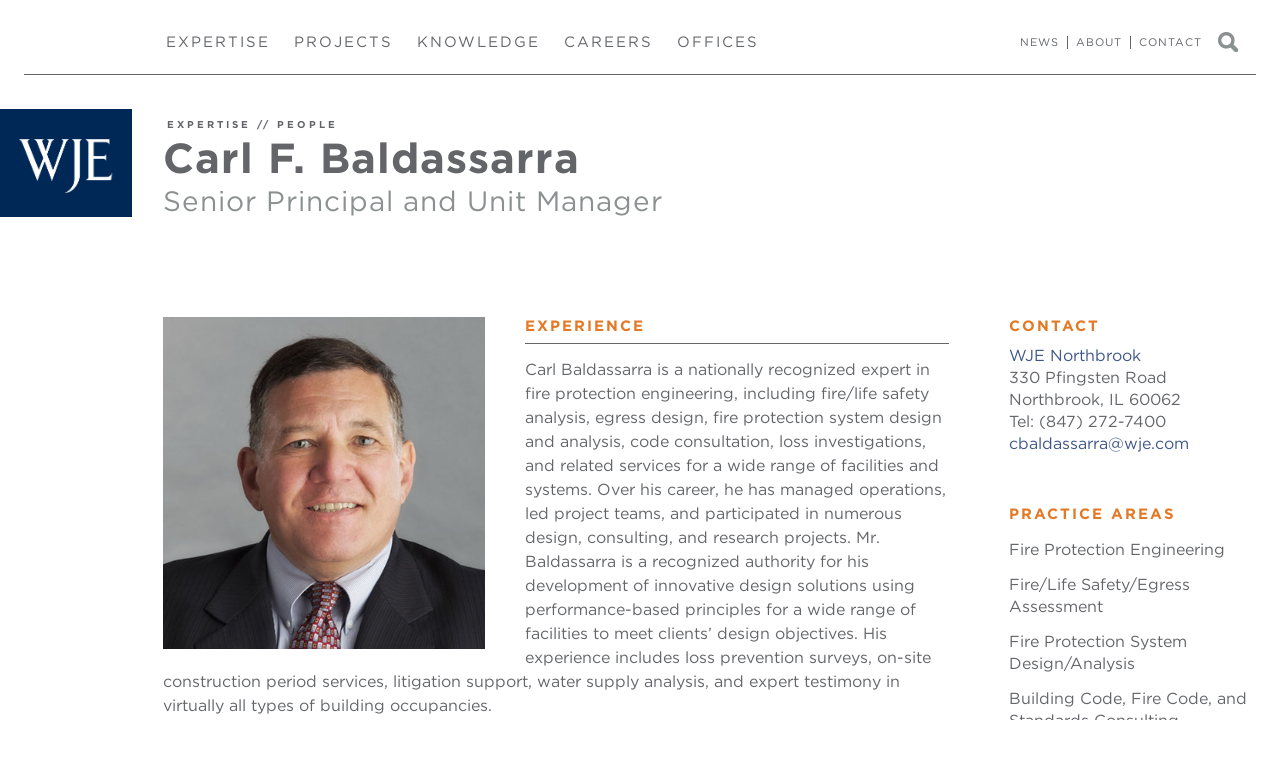

--- FILE ---
content_type: text/html; charset=UTF-8
request_url: https://www.wje.com/expertise/people/detail/carl-f-baldassarra
body_size: 11827
content:
<!DOCTYPE HTML>
<!--[if IE 7]>
<html class="ie ie7">
<![endif]-->
<!--[if IE 8]>
<html class="ie ie8">
<![endif]-->
<!--[if !(IE 7) & !(IE 8)]><!-->
<html>
<!--<![endif]-->
<head>
			<!-- Google tag (gtag.js) -->
		<script async src="https://www.googletagmanager.com/gtag/js?id=G-DSDNC4623X"></script>
		<script>
			window.dataLayer = window.dataLayer || [];

			function gtag() {
				dataLayer.push(arguments);
			}

			gtag('js', new Date());

			gtag('config', 'G-DSDNC4623X');
		</script>
		<!-- Hotjar Tracking Code for WJE -->
	<script>
        (function(h,o,t,j,a,r){
            h.hj=h.hj||function(){(h.hj.q=h.hj.q||[]).push(arguments)};
            h._hjSettings={hjid:5079138,hjsv:6};
            a=o.getElementsByTagName('head')[0];
            r=o.createElement('script');r.async=1;
            r.src=t+h._hjSettings.hjid+j+h._hjSettings.hjsv;
            a.appendChild(r);
        })(window,document,'https://static.hotjar.com/c/hotjar-','.js?sv=');
	</script>
	<title>Carl&nbsp;F.&nbsp;Baldassarra | Northbrook | People | Contact | WJE</title>
	<meta charset="utf-8">
	<meta name="viewport" content="initial-scale = 1.0,maximum-scale = 1.0 width=device-width"/>
	<meta name="description" content="Carl Baldassarra is a nationally recognized expert in fire protection engineering, including fire/life safety analysis, egress design, fire protection...">
			<meta name="ROBOTS" content="INDEX, FOLLOW"/>
		<meta property="og:locale" content="en_US" />
<meta property="og:site_name" content="wje.com" />
<meta property="og:type" content="profile" />
<meta property="og:title" content="Carl F. Baldassarra | Northbrook | People | Contact | WJE" />
<meta property="og:url" content="https://www.wje.com/expertise/people/detail/carl-f-baldassarra" />
<meta property="og:description" content="Carl Baldassarra is a nationally recognized expert in fire protection engineering, including fire/life safety analysis, egress design, fire protection..." />
<meta property="og:image" content="https://www.wje.com/assets/images/people/thumbs/Baldassarra_Carl.jpg" />
<meta property="profile:first_name" content="Carl" />
<meta property="profile:last_name" content="Baldassarra" />
<meta name="twitter:text:title" content="Carl F. Baldassarra | Northbrook | People | Contact | WJE" />
<meta name="twitter:card" content="summary" />
<meta name="twitter:description" content="Carl Baldassarra is a nationally recognized expert in fire protection engineering, including fire/life safety analysis, egress design, fire protection..." />
<meta name="twitter:image" content="https://www.wje.com/assets/images/people/thumbs/Baldassarra_Carl.jpg" />
	<meta name="thumbnail" content="https://www.wje.com/assets/images/people/thumbs/Baldassarra_Carl.jpg" />
	<link rel="icon" href="https://www.wje.com/favicon.ico" type="image/x-icon"/>
	<link rel="canonical" href="https://www.wje.com/expertise/people/detail/carl-f-baldassarra"/>
			<link rel="stylesheet" href="https://www.wje.com/assets/css/styles.css?ver=3.8" />
			</head>
<body class="staff-detail"><!--<div id="screen-width">0000</div>-->
<div id="page_outer">
	<div id="menu_container">
		<div id="menu_inner">
			<div id="wje-logo-container">
				<div id="wje-logo-inner">
					<div id="wje-logo-head">
						<a href="/">
							<img class="wje-menu-logo" src="/assets/images/wje.png">
						</a>
					</div>
				</div>
			</div>
			<div id="mobile-menu">
				<div id="mobile-search-bt">
					<a class="ms-bt" href=""><img src="/assets/images/common/mag-mobile.png"></a>
				</div>
				<div id="menu-button"></div>
				<div class="clearfix"></div>
			</div>
			<div id="menu">
				<div id="menu-box">
	<div id="menu-box-inner">
		<div id="menu-right">
			<ul id="menu-right-top">
				<li>
					<a href="/news">News</a>
				</li>
				<li>
					<a href="/about">About</a>
				</li>
				<li class="no-border">
					<a href="/contact">Contact</a>
				</li>
				<li class="no-border">
					<a href="#" class="search-nav-bt">Search</a>
				</li>

			</ul>
		</div>
		<div id="menu-main">
			<div class="menu-close"></div>
			<ul id="menu-main-top">
				<li class="main-nav-link" id="expertise-link">
					<a class="parent-link" href="/expertise">Expertise</a>
					<ul class="drop-down drop-down-choices expertise-choices">
						<li class="dd-li">
							<ul class="sub-choices">
								<li class="sub-choice-li active">
									<a class="sub-choice-a sub-link sub-choice-ipad" href="/expertise/services"><span>Services</span></a>
									<div id="services-choices" class="choices-content active">
										<div class="choice-list">
											<ul>
												<li>
													<ul>
																													<li>
																<h5 class="h5_link">Engineering</h5>
																<ul class="sub-cat-list">
																																			<li>
																			<a href="/expertise/services/engineering/bridge-engineering">
																				Bridge Engineering																			</a>
																		</li>
																																			<li>
																			<a href="/expertise/services/engineering/construction-engineering">
																				Construction Engineering																			</a>
																		</li>
																																			<li>
																			<a href="/expertise/services/engineering/fire-protection-and-life-safety">
																				Fire Protection and Life Safety 																			</a>
																		</li>
																																			<li>
																			<a href="/expertise/services/engineering/geotechnical-and-geological">
																				Geotechnical and Geological 																			</a>
																		</li>
																																			<li>
																			<a href="/expertise/services/engineering/heavy-movable-structures">
																				Heavy Movable Structures																			</a>
																		</li>
																																			<li>
																			<a href="/expertise/services/engineering/materials-engineering">
																				Materials Engineering																			</a>
																		</li>
																																			<li>
																			<a href="/expertise/services/engineering/metallurgical-and-applied-mechanics">
																				Metallurgy and Applied Mechanics 																			</a>
																		</li>
																																			<li>
																			<a href="/expertise/services/engineering/seismic-engineering">
																				Seismic Engineering																			</a>
																		</li>
																																			<li>
																			<a href="/expertise/services/engineering/structural-engineering">
																				Structural Engineering																			</a>
																		</li>
																																	</ul>
															</li>
																																											<li>
																<h5 class="h5_link">Architecture</h5>
																<ul class="sub-cat-list">
																																			<li>
																			<a href="/expertise/services/architecture/architectural-finishes-and-materials">
																				Architectural Finishes and Materials																			</a>
																		</li>
																																			<li>
																			<a href="/expertise/services/architecture/building-enclosures">
																				Building Enclosures																			</a>
																		</li>
																																			<li>
																			<a href="/expertise/services/architecture/building-science">
																				Building Science																			</a>
																		</li>
																																			<li>
																			<a href="/expertise/services/architecture/enclosure-commissioning">
																				Enclosure Commissioning																			</a>
																		</li>
																																			<li>
																			<a href="/expertise/services/architecture/historic-preservation">
																				Historic Preservation																			</a>
																		</li>
																																	</ul>
															</li>
														
													</ul>
												</li>
												<li>
													<ul>
																													<li>
																<h5 class="h5_link">Laboratory</h5>
																<ul class="sub-cat-list">
																																			<li>
																			<a href="/expertise/services/laboratory/materials-evaluation-and-testing">
																				Materials Evaluation and Testing 																			</a>
																		</li>
																																			<li>
																			<a href="/expertise/services/laboratory/product-development-evaluation-and-testing">
																				Product Development, Evaluation, and Testing 																			</a>
																		</li>
																																			<li>
																			<a href="/expertise/services/laboratory/research">
																				Research																			</a>
																		</li>
																																			<li>
																			<a href="/expertise/services/laboratory/structural-load-and-fatigue-testing">
																				Structural Load and Fatigue Testing																			</a>
																		</li>
																																	</ul>
															</li>
																																											<li>
																<h5 class="h5_link">Field</h5>
																<ul class="sub-cat-list">
																																			<li>
																			<a href="/expertise/services/field/building-enclosure-testing">
																				Building Enclosure Testing																			</a>
																		</li>
																																			<li>
																			<a href="/expertise/services/field/condition-evaluation">
																				Condition Evaluation																			</a>
																		</li>
																																			<li>
																			<a href="/expertise/services/field/construction-observation-and-troubleshooting">
																				Construction Observation and Troubleshooting																			</a>
																		</li>
																																			<li>
																			<a href="/expertise/services/field/difficult-access-and-drone-survey">
																				Difficult Access and Drone Survey																			</a>
																		</li>
																																			<li>
																			<a href="/expertise/services/field/instrumentation-and-monitoring">
																				Instrumentation and Monitoring 																			</a>
																		</li>
																																			<li>
																			<a href="/expertise/services/field/nondestructive-evaluation">
																				Nondestructive Evaluation																			</a>
																		</li>
																																			<li>
																			<a href="/expertise/services/field/structural-load-testing">
																				Structural Load Testing 																			</a>
																		</li>
																																	</ul>
															</li>
														
													</ul>
												</li>
												<li>
													<ul>
																													<li>
																<h5 class="h5_link">Forensics</h5>
																<ul class="sub-cat-list">
																																			<li>
																			<a href="/expertise/services/forensics/failure-and-damage-investigation">
																				Failure and Damage Investigation																			</a>
																		</li>
																																			<li>
																			<a href="/expertise/services/forensics/litigation-consulting">
																				Litigation Consulting																			</a>
																		</li>
																																	</ul>
															</li>
																																											<li>
																<h5 class="h5_link">Design</h5>
																<ul class="sub-cat-list">
																																			<li>
																			<a href="/expertise/services/design/design-build">
																				Design-Build																			</a>
																		</li>
																																			<li>
																			<a href="/expertise/services/design/design-review">
																				Design Review																			</a>
																		</li>
																																			<li>
																			<a href="/expertise/services/design/repair-and-rehabilitation">
																				Repair and Rehabilitation																			</a>
																		</li>
																																			<li>
																			<a href="/expertise/services/design/systems-and-components">
																				Systems and Components																			</a>
																		</li>
																																	</ul>
															</li>
														
													</ul>
												</li>
											</ul>
											<div class="clearfix"></div>
										</div>
									</div>
								</li>
								<li class="sub-choice-li">
									<a class="sub-choice-a sub-link sub-choice-ipad" href="/expertise/markets"><span>Markets</span></a>
									<div id="markets-choices" class="choices-content">
										<div class="menu-info">
											<p>Clients from markets and industries across the built world rely on our interdisciplinary team of engineers, architects, and materials scientists to develop an all-around understanding of their needs, provide expert consultation on available options, and develop solutions that deliver lasting value.</p>
										</div>
										<div class="choice-list">
											<ul>
												<li>
													<ul>
																													<li>
																<h5><a href="/expertise/markets/buildings">Buildings</a></h5>

															</li>
																																											<li>
																<h5><a href="/expertise/markets/construction">Construction</a></h5>
															</li>
																																											<li>
																<h5><a href="/expertise/markets/energy">Energy</a></h5>

															</li>
														
													</ul>
												</li>
												<li>
													<ul>
																													<li>
																<h5><a href="/expertise/markets/industrial">Industrial</a></h5>

															</li>
																																											<li>
																<h5><a href="/expertise/markets/infrastructure">Infrastructure</a></h5>
															</li>
																																											<li>
																<h5><a href="/expertise/markets/insurance">Insurance</a></h5>
															</li>
																											</ul>
												</li>
												<li>
													<ul>
																													<li>
																<h5><a href="/expertise/markets/testing-and-research">Testing and Research</a></h5>
															</li>
														
													</ul>
												</li>
											</ul>
											<div class="clearfix"></div>
										</div>
										<div class="menu-info">
																							<ul class="photos-three">
																											<li>
																															<a href="https://www.wje.com/expertise/markets/energy">
																	<img class="menu-lazy" data-src="/assets/images/markets/content/WJE-Markets-Energy-318x270.jpg"/>
																</a>
																													</li>
																											<li>
																															<a href="https://www.wje.com/expertise/markets/insurance">
																	<img class="menu-lazy" data-src="/assets/images/markets/content/WJE-Markets-Insurance-318x270.jpg"/>
																</a>
																													</li>
																											<li>
																															<a href="https://www.wje.com/expertise/markets/testing-and-research">
																	<img class="menu-lazy" data-src="/assets/images/markets/content/WJE-Markets-Testing-and-Research-318x270.jpg"/>
																</a>
																													</li>
																									</ul>
																					</div>
										<div class="clearfix"></div>
									</div>
								</li>

								<li class="sub-choice-li">
									<a href="/expertise/laboratories/janney-technical-center" class="sub-choice-a"><span>Laboratories</span></a>
									<div id="laboratories-choices" class="choices-content">
										<div class="menu-info">
											<p>Our extensive in-house laboratory and testing capabilities are second to none. With laboratories in our Austin and Cleveland offices as well as a 70,000-square-foot state-of-the-art testing and applied research facility at our Northbrook, Illinois, headquarters, we have the advanced testing and forensic capabilities to solve virtually any problem related to structures, construction materials, or manufactured components.</p>
																							<ul class="photos-three">
																											<li>
																															<a href="http://www.wje.com/expertise/laboratories/janney-technical-center">
																	<img class="menu-lazy" data-src="/assets/images/laboratories/content/WJE_Laboratories_Left.jpg"/>
																</a>
																													</li>
																											<li>
																															<a href="http://www.wje.com/expertise/laboratories/janney-technical-center">
																	<img class="menu-lazy" data-src="/assets/images/laboratories/content/WJE_Laboratories_Center.jpg"/>
																</a>
																													</li>
																											<li>
																															<a href="http://www.wje.com/expertise/laboratories/janney-technical-center">
																	<img class="menu-lazy" data-src="/assets/images/laboratories/content/WJE_Laboratories_Right.jpg"/>
																</a>
																													</li>
																									</ul>
																					</div>
										<div class="clearfix"></div>

									</div>
								</li>

								<li class="sub-choice-li">
									<a href="/expertise/people" class="sub-choice-a"><span>People</span></a>
									<div id="people-choices" class="choices-content">
										<div class="menu-info">
											<p>We strive to make a positive difference in the world by consistently setting the standard in every key aspect of our business, starting with the extraordinary people we employ. Connect directly with an expert on our team.</p>
											<div class="exp-search-staff">
												<div class="search-staff-form-exp">
													<form name="form1" action="/expertise/people" method="post">
														<table>
															<tr>
																<td class="search-name-exp">
																	<input name="search_name" type="text" id="search_name_exp" title="SEARCH BY LAST NAME" class="auto-hint" autocomplete="off"/>

																</td>
																<td class="search-submit-exp">
																	<input name="search_submit_exp" type="submit" id="search_submit_exp" value="SEARCH"/>

																</td>
															</tr>
														</table>
													</form>
												</div>
											</div>
											<div class="clearfix"></div>
																							<ul class="photos-three">
																											<li>
																															<a href="http://www.wje.com/expertise/people">
																	<img class="menu-lazy" data-src="/assets/images/people/content/WJE-People-Left.jpg"/>
																</a>
																													</li>
																											<li>
																															<a href="http://www.wje.com/expertise/people">
																	<img class="menu-lazy" data-src="/assets/images/people/content/WJE-People-Center.jpg"/>
																</a>
																													</li>
																											<li>
																															<a href="http://www.wje.com/expertise/people">
																	<img class="menu-lazy" data-src="/assets/images/people/content/WJE-People-Right.jpg"/>
																</a>
																													</li>
																									</ul>
																					</div>
										<div class="clearfix"></div>
									</div>

								</li>

								<li class="sub-choice-li">
									<a href="/about/sustainable-solutions" class="sub-choice-a"><span>Sustainable Solutions</span></a>
									<div id="laboratories-choices" class="choices-content">
										<div class="menu-info">
											<p>WJE is committed to sustainability in&nbsp;construction, applying a&nbsp;long-term lens to&nbsp;materials selection, performance testing, systems integration,&nbsp;repair design, and conservation.</p>
																							<ul class="photos-three">
																											<li>
																															<img class="menu-lazy" data-src="/assets/images/sustainable-solutions/content/WJE-Sustainability_t1.jpg"/>
																													</li>
																											<li>
																															<img class="menu-lazy" data-src="/assets/images/sustainable-solutions/content/WJE-Sustainability_t2.jpg"/>
																													</li>
																											<li>
																															<img class="menu-lazy" data-src="/assets/images/sustainable-solutions/content/WJE-Sustainability_t3.jpg"/>
																													</li>
																									</ul>
																					</div>
										<div class="clearfix"></div>

									</div>
								</li>
							</ul>

						</li>
					</ul>
				</li>
				<li class="main-nav-link" id="projects-link">
					<a href="/projects">Projects</a>
					<ul class="drop-down projects-choices">
						<li class="dd-li">
							<ul class="sub-choices">
								<li class="active">
									<a href="/projects"><span class="two-line">SEARCH FOR<br/>WJE PROJECTS</span></a>
									<div id="projects-choices" class="choices-content active">
										<p>Our team has investigated, tested, and innovated on more than 175,000 projects involving almost every type of construction material, structural system, and manufactured component. We take a hands-on, empirical, and investigative approach to every assignment. Although materials, technologies, and structures change, our basic philosophy doesn&rsquo;t. Founder Jack Janney&rsquo;s advice to &ldquo;ask the structure&rdquo; continues to guide our project work today.</p>
																					<ul class="photos-three">
																									<li>
																													<a href="http://www.wje.com/projects/detail/alcatraz-cellhouse">
																<img class="menu-lazy" data-src="/assets/images/projects/content/Alcatraz_318x270.jpg"/>
															</a>
																											</li>
																									<li>
																													<a href="http://www.wje.com/projects/detail/art-institute-of-chicago-modern-wing">
																<img class="menu-lazy" data-src="/assets/images/projects/content/Art_Institute_of_Chicago_ModernWing_01-2.jpg"/>
															</a>
																											</li>
																									<li>
																													<a href="http://www.wje.com/projects/detail/washington-monument">
																<img class="menu-lazy" data-src="/assets/images/projects/content/WJE-Projects-Washington-Monument-318x270.jpg"/>
															</a>
																											</li>
																							</ul>
										
										<div class="clearfix"></div>
										<br/>
									</div>
								</li>
							</ul>

						</li>
					</ul>

				</li>

				<li class="main-nav-link" id="knowledge-link">
					<a class="parent-link" href="/knowledge">Knowledge</a>
					<ul class="drop-down drop-down-choices knowledge-choices">
						<li class="dd-li">
							<ul class="sub-choices">
								<li class="sub-choice-li active">
									<a href="/knowledge/articles" class="sub-choice-a"><span>Articles</span></a>
									<div id="articles-choices" class="choices-content active">
										<div class="menu-info">
											<p>We&rsquo;re passionate about our work and believe it is our responsibility to share our experiences and lessons learned for the enrichment of our clients and the advancement of our industry.&nbsp;We hope you learn something new that helps you better understand and address a challenge you face in your own work.</p>
																							<ul class="photos-three">
																											<li>
																															<a href="https://www.wje.com/knowledge/articles">
																	<img class="menu-lazy" data-src="/assets/images/articles/content/BECx-318x270.jpg"/>
																</a>
																													</li>
																											<li>
																															<a href="https://www.wje.com/knowledge/webinars">
																	<img class="menu-lazy" data-src="/assets/images/articles/content/plaster1-318x270.jpg"/>
																</a>
																													</li>
																											<li>
																															<a href="https://www.wje.com/knowledge/video">
																	<img class="menu-lazy" data-src="/assets/images/articles/content/deicers-318x270.jpg"/>
																</a>
																													</li>
																									</ul>
																					</div>
										<div class="clearfix"></div>
									</div>
								</li>
								<li class="sub-choice-li">
									<a href="/knowledge/webinars" class="sub-choice-a"><span>Webinars</span></a>
									<div id="webinar-choices" class="choices-content">
										<div class="menu-info">
											<p>We&nbsp;regularly host&nbsp;webinars on interesting topics and challenges related to the built world. We encourage you to search through our library for subjects of interest to you. Watch, listen, and share with others.</p>
																							<ul class="photos-three">
																											<li>
																															<a href="https://www.wje.com/knowledge/webinars/detail/introduction-to-ultra-high-performance-concrete">
																	<img class="menu-lazy" data-src="/assets/images/webinars/content/UHPC_318x318.jpg"/>
																</a>
																													</li>
																											<li>
																															<a href="https://www.wje.com/knowledge/webinars/detail/benefits-and-provisions-of-new-osha-rule">
																	<img class="menu-lazy" data-src="/assets/images/webinars/content/Benefits-and-Provisions-of-New-OSHA-Rule_318x318.jpg"/>
																</a>
																													</li>
																											<li>
																															<a href="https://www.wje.com/knowledge/webinars/detail/utilizing-drones-to-assess-and-maintain-your-structures-integrity">
																	<img class="menu-lazy" data-src="/assets/images/webinars/content/Utilizing-Drones_318x318.jpg"/>
																</a>
																													</li>
																									</ul>
																					</div>
										<div class="clearfix"></div>
									</div>
								</li>

								<li class="sub-choice-li">
									<a href="/knowledge/video" class="sub-choice-a"><span>Videos</span></a>
									<div id="webinar-choices" class="choices-content">
										<div class="menu-info">
											<p>Experience our&nbsp;capabilities, project work, laboratories, and company culture as told by our staff and clients in this selection of&nbsp;videos.</p>
																							<ul class="photos-three">
																											<li>
																															<a href="https://www.wje.com/knowledge/video/detail/wje-careers-extraordinary-people-extraordinary-opportunity">
																	<img class="menu-lazy" data-src="/assets/images/video/content/2019-05-17-14_42_29-Careers-_-WJE.png"/>
																</a>
																													</li>
																											<li>
																															<a href="https://www.wje.com/knowledge/video/detail/salk-institute-for-biological-studies-teak-wood-window-conservation-program">
																	<img class="menu-lazy" data-src="/assets/images/video/content/2019-05-17-14_44_31-Salk-Institute-for-Biological-Studies-_-La-Jolla-CA-_-WJE.png"/>
																</a>
																													</li>
																											<li>
																															<a href="https://www.wje.com/knowledge/video/detail/solving-for-why-accelerated-weathering">
																	<img class="menu-lazy" data-src="/assets/images/video/content/2019-05-17-14_47_49-Wiss-Janney-Elstner-Associates-Inc._-Solving-for-Why.png"/>
																</a>
																													</li>
																									</ul>
																					</div>
										<div class="clearfix"></div>
									</div>
								</li>

								<li class="sub-choice-li">
									<a href="/knowledge/presentations" class="sub-choice-a"><span>Presentations</span></a>
									<div id="presentations-choices" class="choices-content">
										<div class="menu-info">
											<p>Our professionals&nbsp;are leaders in key industry organizations and technical committees and regularly contribute to the ongoing dialogue of the built world at conferences and other educational forums. Check back soon to see where our experts will be speaking next.</p>
																							<ul class="photos-three">
																											<li>
																															<a href="http://www.wje.com/knowledge/presentations">
																	<img class="menu-lazy" data-src="/assets/images/presentations/content/WJE-Presentations-2.jpg"/>
																</a>
																													</li>
																											<li>
																															<a href="http://www.wje.com/knowledge/presentations">
																	<img class="menu-lazy" data-src="/assets/images/presentations/content/WJE-Presentations-1.jpg"/>
																</a>
																													</li>
																											<li>
																															<a href="http://www.wje.com/knowledge/presentations">
																	<img class="menu-lazy" data-src="/assets/images/presentations/content/WJE-Presentations-3.jpg"/>
																</a>
																													</li>
																									</ul>
																					</div>
										<div class="clearfix"></div>

									</div>
								</li>

								<li class="sub-choice-li">
									<a href="/knowledge/websites" class="sub-choice-a"><span>Websites</span></a>
									<div id="website-choices" class="choices-content">
										<div class="menu-info">
											<p>Learn the &ldquo;what&rdquo; and &ldquo;why&rdquo; and &ldquo;when&rdquo; of facade and seismic ordinances in various cities throughout the United States, as well as our recent efforts with sustainable (low carbon) concrete.</p>
											<div class="clearfix"></div>
																							<ul class="photos-three">
																											<li>
																															<a href="https://www.sustainableconcrete.com" target="_blank"><h5>SustainableConcrete.com</h5></a>
																<a href="https://www.sustainableconcrete.com" target="_blank">
																	<img class="menu-lazy" data-src="/assets/images/websites/content/SC-Thumbnail.jpg"/>
																</a>
																													</li>
																											<li>
																															<a href="https://www.facadeordinance.com/" target="_blank"><h5>FacadeOrdinance.com</h5></a>
																<a href="https://www.facadeordinance.com/" target="_blank">
																	<img class="menu-lazy" data-src="/assets/images/websites/content/facade_318x270.jpg"/>
																</a>
																													</li>
																											<li>
																															<a href="https://www.seismicordinances.com/" target="_blank"><h5>SeismicOrdinances.com</h5></a>
																<a href="https://www.seismicordinances.com/" target="_blank">
																	<img class="menu-lazy" data-src="/assets/images/websites/content/seismic_318x270.jpg"/>
																</a>
																													</li>
																									</ul>
																					</div>
										<div class="clearfix"></div>
									</div>

								</li>
							</ul>

						</li>
					</ul>
				</li>

				<li class="main-nav-link" id="careers-link">
					<a class="parent-link" href="/careers">Careers</a>
					<ul class="drop-down drop-down-choices careers-choices">
						<li class="dd-li">
							<ul class="sub-choices">
								<li class="sub-choice-li active">
									<a href="/careers" class="sub-choice-a temp_active"><span>Careers at WJE</span></a>
									<div id="career-choices" class="choices-content active">
										<div class="menu-info">
											<p>A career at WJE means working alongside industry gurus to solve the most significant, interesting, and challenging problems of the built world. Whether you&#39;d bring years of experience to our team or you&#39;re just out of school, a career at WJE may be the right choice for you.</p>
																							<ul class="photos-three">
																											<li>
																															<a href="https://www.wje.com/careers">
																	<img class="menu-lazy" data-src="/assets/images/careers/content/39_BOS_DSC_1123_318x270.png"/>
																</a>
																													</li>
																											<li>
																															<a href="https://www.wje.com/careers">
																	<img class="menu-lazy" data-src="/assets/images/careers/content/12_AUS_Port_of_Houston_318x270.png"/>
																</a>
																													</li>
																											<li>
																															<a href="https://www.wje.com/careers">
																	<img class="menu-lazy" data-src="/assets/images/careers/content/25_IMG_7420_318x270.png"/>
																</a>
																													</li>
																									</ul>
																					</div>
										<div class="clearfix"></div>
									</div>

								</li>
								<li class="sub-choice-li">
									<a class="sub-choice-a sub-choice-no-content" href="/careers/job-opportunities"><span>Job Openings</span></a>
								</li>
								<li class="sub-choice-li">
									<a class="sub-choice-a sub-choice-no-content" href="/careers/employment-benefits"><span>Benefits</span></a>
								</li>
								<li class="sub-choice-li">
									<a class="sub-choice-a sub-choice-no-content" href="/careers/faqs"><span>FAQ</span></a>
								</li>
							</ul>
						</li>
					</ul>
				</li>

				<li class="main-nav-link" id="offices-link">
					<a class="parent-link" href="/offices">Offices</a>
					<ul class="drop-down offices-choices">
						<li class="dd-li">
							<ul class="sub-choices">

								<li class="active">
									<a href="/offices"><span>OFFICES</span></a>
									<div id="offices-choices" class="choices-content active">
										<div class="menu-info">
											<p>With hundreds of professionals in North America and Europe, WJE can respond quickly to assignments around the world. No matter where you are, we can help.&nbsp;</p>
										</div>
										<div class="choice-list">
											<ul>
												<li>
													<ul>
														<li>
															<h5 class="no-bottom-border">AMERICAS</h5>
														</li>
														<li>
															<a href="/office/atlanta">Atlanta </a>
														</li>
														<li>
															<a href="/office/austin">Austin</a>
														</li>
														<li>
															<a href="/office/boston">Boston </a>
														</li>
														<li>
															<a href="/office/chicago">Chicago</a>
														</li>
														<li>
															<a href="/office/cleveland">Cleveland</a>
														</li>
														<li>
															<a href="/office/dallas">Dallas </a>
														</li>
														<li>
															<a href="/office/denver">Denver </a>
														</li>
														<li>
															<a href="/office/detroit">Detroit </a>
														</li>
														<li>
															<a href="/office/doylestown">Doylestown </a>
														</li>
														<li>
															<a href="/office/honolulu">Honolulu </a>
														</li>

													</ul>
													<div class="clearfix"></div>
												</li>
												<li>
													<ul>
														<li>
															<a href="/office/houston">Houston </a>
														</li>
														<li>
															<a href="/office/indianapolis">Indianapolis</a>
														</li>
														<li>
															<a href="/office/los-angeles">Los Angeles </a>
														</li>
														<li>
															<a href="/office/milwaukee">Milwaukee </a>
														</li>
														<li>
															<a href="/office/minneapolis">Minneapolis </a>
														</li>
														<li>
															<a href="/office/new-haven">New Haven </a>
														</li>
														<li>
															<a href="/office/new-york">New York </a>
														</li>
														<li>
															<a href="/office/northbrook">Northbrook
																<span class="nav_extra">(Global HQ)</span></a>
														</li>
														<li>
															<a href="/office/philadelphia">Philadelphia</a>
														</li>
														<li>
															<a href="/office/pittsburgh">Pittsburgh</a>
														</li>
														<li>
															<a href="/office/portland">Portland</a>
														</li>

													</ul>
													<div class="clearfix"></div>
												</li>
												<li>
													<ul>
														<li>
															<a href="/office/princeton">Princeton</a>
														</li>
														<li>
															<a href="/office/raleigh">Raleigh</a>
														</li>
														<li>
															<a href="/office/san-antonio">San Antonio</a>
														</li>
														<li>
															<a href="/office/san-diego">San Diego</a>
														</li>
														<li>
															<a href="/office/san-francisco">San Francisco </a>
														</li>
														<li>
															<a href="/office/seattle">Seattle</a>
														</li>
														<li>
															<a href="/office/south-florida">South Florida</a>
														</li>
														<li>
															<a href="/office/washington-dc">Washington, DC </a>
														</li>
														<li class="region-header">
															<h5 class="no-bottom-border">EUROPE</h5>
														</li>
														<li>
															<a href="/office/london">London </a>
														</li>
													</ul>
													<div class="clearfix"></div>
												</li>
											</ul>
											<div class="clearfix"></div>
										</div>
										<div class="clearfix"></div>
										<br/>
									</div>
								</li>
							</ul>
							<div class="clearfix"></div>
						</li>
					</ul>
					<div class="clearfix"></div>
				</li>
			</ul>
			<div class="clearfix"></div>
		</div>
	</div>

	<div class="clearfix"></div>
	<div id="mobile-right">
		<ul>
			<li>
				<a href="/news">News</a>
			</li>
			<li>
				<a href="/about">About</a>
			</li>
			<li class="no-border">
				<a href="/contact">Contact</a>
			</li>

		</ul>
	</div>
	<div class="clearfix"></div>
</div>
			</div>

		</div>
	</div>
	<div class="search-site-holder">
    <div class="search-site-form">
        <div class="search-site-inner">
            <form action="/search" id="cse-search-box" method="post" autocomplete="off">
                <table>
                    <tr>
                        <td class="search-terms-td"><input type="text" name="search_terms" id="search_terms" class="search_terms auto-hint" title="search" style="background-color: #ffffff;" class="auto-hint" title="Search WJE.com"/></td>
                        <td class="search-submit-td"><input type="submit" name="search_site_submit" class="search_site_submit" value="Search"/></td>
                    </tr>
                </table>
            </form>
        </div>
    </div>
</div>
	<div id="main_container">
		<div id="page-overlay"></div>
		<div id="content_inner">
			<div id="content">
				<div itemscope itemtype="http://schema.org/Person">
    <div class="content-header">
        <div class="content-header-title">
            <div class="header-title">
                <div class="header-title-left">
                    <h4>
                        <a href="/expertise">EXPERTISE</a> // <a href="/expertise/people">PEOPLE</a>
                    </h4>
                    <h1 class="staff-name" itemprop="name">
						Carl F. Baldassarra                    </h1>
                    <h3 class="staff-title" itemprop="jobtitle">
						Senior Principal and Unit Manager                    </h3>
                </div>
                <div class="header-title-right">&nbsp;</div>
            </div>
        </div>
    </div>

    <div class="wje-content">
        <div class="wje-content-table">
            <div class="wje-content-left">

                <div class="wje-copy-row">
					                        <img src="/assets/images/people/headers/Baldassarra_Carl.jpg" class="header-left staff-portrait">
					
					                        <h5 class="bottom-line">Experience</h5>
						<p>Carl Baldassarra is a nationally recognized expert in fire protection engineering, including fire/life safety analysis, egress design, fire protection system design and analysis, code consultation, loss investigations, and related services for a wide range of facilities and systems. Over his career, he has managed operations, led project teams, and participated in numerous design, consulting, and research projects. Mr. Baldassarra is a recognized authority for his development of innovative design solutions using performance-based principles for a wide range of facilities to meet clients&rsquo; design objectives. His experience includes loss prevention surveys, on-site construction period services, litigation support, water supply analysis, and expert testimony in virtually all types of building occupancies.</p>

<p>Prior to joining WJE, Mr. Baldassarra was executive vice president of Rolf Jensen &amp; Associates, where he managed the firm&rsquo;s western region. His experience also spans thirty-five years at Schirmer (Aon) Engineering Corporation, where he served as president of the firm for seventeen years, as well as in various other roles.</p>
					
					                        <div class="clearfix height_20"></div>
                        <h5 class="bottom-line">REPRESENTATIVE PROJECTS</h5>
						<p><strong>Fire/Life Safety Assessment</strong></p>

<ul>
	<li>3M Company Corporate Headquarters - Maplewood, MN *</li>
	<li>Chicago City Hall - IL</li>
	<li>Hallmark Cards Corporate Headquarters - Kansas City, MO *</li>
	<li>Hyatt Regency Kansas City - MO</li>
	<li>Procter &amp; Gamble Miami Valley Laboratories - Colerain Township, OH *</li>
</ul>

<p>&nbsp;</p>

<p><strong>Fire Protection System Design</strong></p>

<ul>
	<li>Burton Barr Central Library - Phoenix, AZ: Replacement fire suppression system for unique facility architecture</li>
	<li>Willis Tower (formerly Sears Tower) - Chicago, IL: Atrium fire detection system *</li>
</ul>

<p>&nbsp;</p>

<p><strong>Loss Investigation/Litigation Support</strong></p>

<ul>
	<li>ArcelorMittal Steel - Burns Harbor, IN:&nbsp;Loss investigation, code analysis, and&nbsp;expert testimony</li>
</ul>

<p>&nbsp;</p>

<p><strong>Performance-Based Design</strong></p>

<ul>
	<li>Hyatt Regency O&rsquo;Hare - Rosemont, IL: Alternative smoke control system design *</li>
	<li>Sawgrass Mills Super Regional Shopping Mall - Sunrise, FL: Alternative fire-resistive construction, smoke control system, and egress systems *</li>
	<li>United Airlines Terminal - Chicago, IL:&nbsp;Alternative fire-resistive construction *</li>
	<li>Wrigley Field - Chicago, IL: Development of fire protection/life safety/code compliance concept for historic facility *</li>
	<li>Willis Tower (formerly Sears Tower) - Chicago, IL: Development of fire protection/code compliance plan for major renovation project of iconic&nbsp;high-rise building</li>
</ul>

<p>&nbsp;</p>

<p><strong>Code Development</strong></p>

<ul>
	<li>Chicago Life Safety Evaluation System:&nbsp;Development of code requirements and alternative compliance method for existing high-rise buildings *</li>
</ul>

<p>&nbsp;</p>

<p><strong>Research</strong></p>

<ul>
	<li>Crosspoint 20/30 - Dallas, TX: Fire testing for special sprinkler system design</li>
</ul>

<p><em>&nbsp;* Indicates with previous firm</em></p>
					
					                        <div class="clearfix height_20"></div>
                        <h5 class="bottom-line">Professional Affiliations</h5>
						<p>Illinois Society of Professional Engineers<br />
International Code Council<br />
National Fire Protection Association<br />
National Society of Professional Engineers, Fellow<br />
Society of Fire Protection Engineers<br />
Underwriters Laboratories Fire Council</p>
					
					                        <div class="clearfix height_20"></div>
                        <h5 class="bottom-line">Registrations</h5>
						<p>Professional Engineer in AZ, IL, KS, NM, and WI</p>
					
					                        <div class="clearfix height_20"></div>
                        <h5 class="bottom-line">Education</h5>
						<p><strong>Illinois Institute of Technology</strong><br />
Bachelor of Science, Fire Protection and Safety Engineering, 1974</p>

<p><strong>Lake Forest Graduate School of Management</strong><br />
Master of Business Administration, 2007</p>
					
                    <div class="clearfix"></div>

                    <div class="more-content-share hide-mobile">
                        <a href="/expertise/people" class="more-content-link">MORE People ></a>
						<div class="social-share">
	<ul>
		<li class="share-title">SHARE</li>
		<li><a href="http://www.linkedin.com/shareArticle?mini=true&url=<;url>" onclick="return linkedin_click()" target="_blank" class="linkedin">linkedin</a></li>
		<li><a href="/email-page/Carl%26nbsp%3BF.%26nbsp%3BBaldassarra+%7C+Northbrook+%7C+People+%7C+Contact+%7C+WJE" title="Email this page" class="email_page">email</a></li>

	</ul>
	<div class="clearfix"></div>

</div>

                    </div>

                </div>

                <div class="clearfix"></div>

            </div>
            <div class="wje-sidebar-right">

				                    <div class="sidebar-section">
                        <h5 class="sidebar-title">CONTACT</h5>

						                            <ul class="contact-info tighter-lines" itemprop="address" itemscope itemtype="http://schema.org/PostalAddress">

                                <li>
									                                        <a href="/office/northbrook">WJE Northbrook</a>
									                                </li>

								<li><span itemprop="streetAddress">330 Pfingsten Road</span></li><li><span itemprop="addressLocality">Northbrook</span>, <span itemprop="addressRegion">IL</span> <span itemprop="postalCode">60062</span></li>
								                                    <li>Tel: <span itemprop="telephone">
                                (847) 272-7400                            </span>
                                    </li>
																								                                    <li><span itemprop="email"><a href="mailto:cbaldassarra@wje.com">cbaldassarra@wje.com</a></span></li>
								                            </ul>
													
                    </div>
				


				                    <div class="sidebar-section">
                        <h5>Practice Areas</h5>
                        <ul>
							                                <li>
									Fire Protection Engineering                                </li>
							                                <li>
									Fire/Life Safety/Egress Assessment                                </li>
							                                <li>
									Fire Protection System Design/Analysis                                </li>
							                                <li>
									Building Code, Fire Code, and Standards Consulting                                </li>
							                                <li>
									Loss Investigation/Litigation Support                                </li>
							                                <li>
									Performance-Based Design                                </li>
							                                <li>
									Code Development                                </li>
							                                <li>
									Research                                </li>
							                        </ul>
                    </div>
				
				                    <div class="sidebar-section">
                        <h5>DOWNLOAD</h5>
                        <a href="/assets/pdfs/people/Baldassarra_Carl.pdf" target="_blank" class="pdf_link">
                            Resume/PQ (PDF)
                        </a>
                    </div>
				
                <div class="sidebar-section only-mobile-block">
                    <div class="more-content-share">
                        <a href="/expertise/people" class="more-content-link">MORE People ></a>
						<div class="social-share">
	<ul>
		<li class="share-title">SHARE</li>
		<li><a href="http://www.linkedin.com/shareArticle?mini=true&url=<;url>" onclick="return linkedin_click()" target="_blank" class="linkedin">linkedin</a></li>
		<li><a href="/email-page/Carl%26nbsp%3BF.%26nbsp%3BBaldassarra+%7C+Northbrook+%7C+People+%7C+Contact+%7C+WJE" title="Email this page" class="email_page">email</a></li>

	</ul>
	<div class="clearfix"></div>

</div>

                    </div>
                </div>

            </div>

            <div class="clearfix"></div>

        </div><!-- wje-content-table -->

			<div class="wje-featured-content animation-element fade-in-block">
		<h5 class="related-info">RELATED INFORMATION</h5>
		<ul class="featured-blurbs">
								<li>
						<a href="/knowledge/webinars/detail/after-the-fire-damage-assessment-for-repair-of-mass-timber-building-elements">
							<div class="featured-item">
								<div class="featured-images">
																			<img src="/assets/images/webinars/thumbs/Mass-Timber_CC-banner.jpg">
									
									<div class="featured-cover">
										<div class="featured_desc">
											An overview of the methods used to assess structural damage and potential structural repair...											<span>MORE ></span>
										</div>
									</div>

								</div>
								<div class="featured-title">

									<div class="featured_content"><span class="featured_type"><span class="type_title">Webinars | </span>After the Fire: Damage Assessment for Repair of Mass Timber Building Elements</span></div>
								</div>
							</div>
						</a>
					</li>
									<li>
						<a href="/news/detail/baldassarra-and-palenske-appointed-to-advisory-committee">
							<div class="featured-item">
								<div class="featured-images">
																			<img src="/assets/images/news/thumbs/MicrosoftTeams-image-9.png">
									
									<div class="featured-cover">
										<div class="featured_desc">
											Fire protection and life safety consultants Carl Baldassarra and Garner Palenske have been...											<span>MORE ></span>
										</div>
									</div>

								</div>
								<div class="featured-title">

									<div class="featured_content"><span class="featured_type"><span class="type_title">News | </span>Baldassarra and Palenske Appointed to Advisory Committee</span></div>
								</div>
							</div>
						</a>
					</li>
									<li>
						<a href="/news/detail/baldassarra-recognized-as-course-contributor-for-sfpes-new-ethics-course">
							<div class="featured-item">
								<div class="featured-images">
																			<img src="/assets/images/news/thumbs/Baldassarra_Carl.jpg">
									
									<div class="featured-cover">
										<div class="featured_desc">
											Senior Principal Carl Baldassarra has been recognized as the principal contributor providing...											<span>MORE ></span>
										</div>
									</div>

								</div>
								<div class="featured-title">

									<div class="featured_content"><span class="featured_type"><span class="type_title">News | </span>Baldassarra Recognized as Course Contributor for SFPE's New Ethics Course</span></div>
								</div>
							</div>
						</a>
					</li>
									<li>
						<a href="/expertise/services/fire-protection-and-life-safety">
							<div class="featured-item">
								<div class="featured-images">
																			<img src="/assets/images/services/thumbs/WJE-Fire-Protection-and-Life-Safety-Engineering-Services-2.jpg">
									
									<div class="featured-cover">
										<div class="featured_desc">
											Our professionals are experienced providers of fire protection and life safety services for all...											<span>MORE ></span>
										</div>
									</div>

								</div>
								<div class="featured-title">

									<div class="featured_content"><span class="featured_type"><span class="type_title">Services | </span>Fire Protection and Life Safety </span></div>
								</div>
							</div>
						</a>
					</li>
									<li>
						<a href="/knowledge/articles/detail/wje-primer-new-tax-law-provides-economic-benefits-for-retrofit-fire-system-installations">
							<div class="featured-item">
								<div class="featured-images">
																			<img src="/assets/images/articles/thumbs/WJE-New-Tax-Law-Provides-Economic-Benefits-for-Retrofit-Fire-System-Installations.jpg">
									
									<div class="featured-cover">
										<div class="featured_desc">
											The CARES Act recently passed by Congress allows businesses to accelerate expensing of retrofit...											<span>MORE ></span>
										</div>
									</div>

								</div>
								<div class="featured-title">

									<div class="featured_content"><span class="featured_type"><span class="type_title">Articles | </span>WJE Primer: New Tax Law Provides Economic Benefits for Retrofit Fire System Installations</span></div>
								</div>
							</div>
						</a>
					</li>
									<li>
						<a href="/news/detail/baldassarra-receives-nfpa-research-foundation-award">
							<div class="featured-item">
								<div class="featured-images">
																			<img src="/assets/images/news/thumbs/Baldassarra.jpg">
									
									<div class="featured-cover">
										<div class="featured_desc">
											Recipient of the 2019 Foundation Medal											<span>MORE ></span>
										</div>
									</div>

								</div>
								<div class="featured-title">

									<div class="featured_content"><span class="featured_type"><span class="type_title">News | </span>Baldassarra Receives NFPA Research Foundation Award</span></div>
								</div>
							</div>
						</a>
					</li>
									<li>
						<a href="/news/detail/baldassarra-receives-sfpe-award">
							<div class="featured-item">
								<div class="featured-images">
																			<img src="/assets/images/news/thumbs/Baldassarra_Carl.jpg">
									
									<div class="featured-cover">
										<div class="featured_desc">
											Baldassarra receives SFPE's Hats Off Award											<span>MORE ></span>
										</div>
									</div>

								</div>
								<div class="featured-title">

									<div class="featured_content"><span class="featured_type"><span class="type_title">News | </span>Baldassarra Receives SFPE Award</span></div>
								</div>
							</div>
						</a>
					</li>
									<li>
						<a href="/news/detail/baldassarra-wins-sfpe-presidents-award">
							<div class="featured-item">
								<div class="featured-images">
																			<img src="/assets/images/news/thumbs/Carl.jpg">
									
									<div class="featured-cover">
										<div class="featured_desc">
											SFPE has awarded Carl Baldassarra its 2018 John J. Ahern President’s Award.											<span>MORE ></span>
										</div>
									</div>

								</div>
								<div class="featured-title">

									<div class="featured_content"><span class="featured_type"><span class="type_title">News | </span>Baldassarra Wins SFPE President’s Award</span></div>
								</div>
							</div>
						</a>
					</li>
									<li>
						<a href="/knowledge/articles/detail/existing-systems-reviewing-the-design">
							<div class="featured-item">
								<div class="featured-images">
																			<img src="/assets/images/articles/thumbs/FP-418x440.jpg">
									
									<div class="featured-cover">
										<div class="featured_desc">
											Changes to the building, contents, operations and water supply often occur, affecting the...											<span>MORE ></span>
										</div>
									</div>

								</div>
								<div class="featured-title">

									<div class="featured_content"><span class="featured_type"><span class="type_title">Articles | </span>Existing Systems: Reviewing the Design</span></div>
								</div>
							</div>
						</a>
					</li>
									<li>
						<a href="/knowledge/webinars/detail/now-approved-understanding-the-ibcs-tall-wood-code-provisions">
							<div class="featured-item">
								<div class="featured-images">
																			<img src="/assets/images/webinars/thumbs/Mass_Timber_Webinar.jpg">
									
									<div class="featured-cover">
										<div class="featured_desc">
											Learn about new ICC code changes related to mass timber construction.											<span>MORE ></span>
										</div>
									</div>

								</div>
								<div class="featured-title">

									<div class="featured_content"><span class="featured_type"><span class="type_title">Webinars | </span>Now Approved: Understanding the IBC's Tall Wood Code Provisions</span></div>
								</div>
							</div>
						</a>
					</li>
									<li>
						<a href="/expertise/services/detail/fire-and-property-loss-investigations">
							<div class="featured-item">
								<div class="featured-images">
																			<img src="/assets/images/services-detail/thumbs/WJE-Fire-and-Property-Loss-Investigations-2.jpg">
									
									<div class="featured-cover">
										<div class="featured_desc">
																						<span>MORE ></span>
										</div>
									</div>

								</div>
								<div class="featured-title">

									<div class="featured_content"><span class="featured_type"><span class="type_title">Services | </span>Fire and Property Loss Investigations</span></div>
								</div>
							</div>
						</a>
					</li>
									<li>
						<a href="/knowledge/webinars/detail/after-the-deadline-compliance-with-chicagos-high-rise-fire-ordinance">
							<div class="featured-item">
								<div class="featured-images">
																			<img src="/assets/images/webinars/thumbs/WJE-Webinars-Compliance-with-Chicago-Fire-Ordinance.jpg">
									
									<div class="featured-cover">
										<div class="featured_desc">
											Overview of Chicago's High-Rise Fire Ordinance and guidelines to achieve compliance											<span>MORE ></span>
										</div>
									</div>

								</div>
								<div class="featured-title">

									<div class="featured_content"><span class="featured_type"><span class="type_title">Webinars | </span>After the Deadline: Compliance with Chicago's High-Rise Fire Ordinance</span></div>
								</div>
							</div>
						</a>
					</li>
									<li>
						<a href="/projects/detail/wintrust-arena-at-mccormick-place">
							<div class="featured-item">
								<div class="featured-images">
																			<img src="/assets/images/projects/thumbs/mccormick_01.jpg">
									
									<div class="featured-cover">
										<div class="featured_desc">
											Fire Protection Engineering and Code Consulting											<span>MORE ></span>
										</div>
									</div>

								</div>
								<div class="featured-title">

									<div class="featured_content"><span class="featured_type"><span class="type_title">Projects | </span>Wintrust Arena at McCormick Place</span></div>
								</div>
							</div>
						</a>
					</li>
									<li>
						<a href="/expertise/services/detail/fire-engineering-and-modeling">
							<div class="featured-item">
								<div class="featured-images">
																			<img src="/assets/images/services-detail/thumbs/Fire_Eng_and_Modeling_Hero.jpg">
									
									<div class="featured-cover">
										<div class="featured_desc">
											WJE's mathematical and advanced simulation tools and techniques provide our clients with...											<span>MORE ></span>
										</div>
									</div>

								</div>
								<div class="featured-title">

									<div class="featured_content"><span class="featured_type"><span class="type_title">Services | </span>Fire Engineering and Modeling</span></div>
								</div>
							</div>
						</a>
					</li>
									<li>
						<a href="/expertise/services/detail/building-and-fire-code-consulting">
							<div class="featured-item">
								<div class="featured-images">
																			<img src="/assets/images/services-detail/thumbs/Bldng_and_Fire_Code_Cnsltng_Hero.jpg">
									
									<div class="featured-cover">
										<div class="featured_desc">
											WJE analyzes fire hazards, evaluates risks, and develops project-specific code compliance...											<span>MORE ></span>
										</div>
									</div>

								</div>
								<div class="featured-title">

									<div class="featured_content"><span class="featured_type"><span class="type_title">Services | </span>Building and Fire Code Consulting</span></div>
								</div>
							</div>
						</a>
					</li>
									<li>
						<a href="/expertise/services/detail/fire-alarm-system-design-and-consulting">
							<div class="featured-item">
								<div class="featured-images">
																			<img src="/assets/images/services-detail/thumbs/Fire_Alarm_Sys_Dsgn_Cnsltng_Hero.jpg">
									
									<div class="featured-cover">
										<div class="featured_desc">
											WJE fire protection engineers verify that fire alarm systems are appropriately designed and...											<span>MORE ></span>
										</div>
									</div>

								</div>
								<div class="featured-title">

									<div class="featured_content"><span class="featured_type"><span class="type_title">Services | </span>Fire Alarm System Design and Consulting</span></div>
								</div>
							</div>
						</a>
					</li>
						</ul>
		<div class="clearfix"></div>
	</div>
        <div class="clearfix"></div>
    </div><!-- wje-content -->
</div>





			</div>
		</div>
		<div id="footer_container">
			<div id="footer_inner">
				<div id="footer">
					<div class="footer">
	<div class="footer-left">
		<div class="footer-nav">
			<ul>
                <li>
                    <a href="/">Home</a>
                </li>
				<li>
					<a href="/expertise">Expertise</a>
				</li>
				<li>
					<a href="/projects">Projects</a>
				</li>
				<li>
					<a href="/knowledge">Knowledge</a>
				</li>
				<li>
					<a href="/careers">Careers</a>
				</li>
				<li>
					<a href="/offices">Offices</a>
				</li>

				<li>
					<a href="/news">News</a>
				</li>
				<li>
					<a href="/about">About</a>
				</li>
				<li>
					<a href="/contact">Contact</a>
				</li>
                <li>
                    <a href="/terms-of-use">Terms of Use</a>
                </li>
                <li>
                    <a href="/legal-compliance">Legal &amp; Compliance</a> / <a href="/privacy-policy">Privacy Policy</a>
                </li>
            </ul>
			<div class="clearfix"></div>
		</div>
		<p>Wiss, Janney, Elstner Associates is committed to helping our clients solve, repair, and avoid problems in the built world. Supported by unparalleled laboratory and field testing capabilities, our team of engineers, architects, and materials scientists brings an enthusiasm for problem solving and a hands-on technical approach to every challenge.</p>
		<p class="small-print">
			Ask the Structure and Solutions for the Built World are trademarks of Wiss, Janney, Elstner Associates, Inc.
			<br /><br />
			&copy; COPYRIGHT WISS, JANNEY, ELSTNER ASSOCIATES, INC., NORTHBROOK, ILLINOIS. ALL RIGHTS RESERVED.
		</p>
		<div class="clearfix"></div>
	</div>
	<div class="footer-right">
		<a href="/news/email-news" class="footer-subscribe">Subscribe<br> to WJE News</a>
		<div class="follow">
			<p>Follow Us</p>
			<ul>
				<li>
					<a href="https://www.linkedin.com/company/35562" target="_blank" class="linkedin">Linkedin</a>
				</li>
                <li>
                    <a href="https://www.youtube.com/channel/UC8YDUbE8a-QjrAjEAx2KTxQ" target="_blank" class="footer-tube">Youtube</a>
                </li>
			</ul>
			<div class="clearfix"></div>
		</div>
		<div class="footer-logo">
			<a href="/"><img src="/assets/images/wje-logo-footer.png" /></a>
		</div>
		<div class="clearfix"></div>
        <div class="up-box" id="goToTop">
            <a href="#top" class="b-arrow-box">
                <div class="b-arrow b-arrow-first"></div>
                <div class="b-arrow b-arrow-second"></div>
            </a>
        </div>
	</div>
</div>
				</div>
			</div>
		</div>
	</div>
	<link rel="stylesheet" href="https://cloud.typography.com/746438/7436192/css/fonts.css" />
	<link rel="stylesheet" href="https://www.wje.com/assets/select2/select2.css" />
	<link rel="stylesheet" href="https://www.wje.com/assets/css/jquery-ui.theme.min.css" />
	<link rel="stylesheet" href="https://www.wje.com/assets/fontawesome/css/all.min.css" />
	<link rel="stylesheet" href="https://www.wje.com/assets/fancybox/jquery.fancybox.css?ver=20190108" />
		<script type="text/javascript" defer="defer" src="//ajax.googleapis.com/ajax/libs/jquery/3.3.1/jquery.min.js"></script>
	<script type="text/javascript" defer="defer" src="//code.jquery.com/jquery-migrate-3.0.0.min.js"></script>
	<script type="text/javascript" defer="defer" src="https://www.wje.com/assets/js/jquery-ui.min.js"></script>
	<script type="text/javascript" defer="defer" src="https://www.wje.com/assets/js/jquery.lazy.min.js"></script>
	<script type="text/javascript" defer="defer" src="https://www.wje.com/assets/fancybox/jquery.fancybox.js"></script>
	<script type="text/javascript" defer="defer" src="https://www.wje.com/assets/select2/select2.min.js"></script>
	<script type="text/javascript" defer="defer" src="https://www.wje.com/assets/js/imagesloaded.min.js"></script>
	<script type="text/javascript" defer="defer" src="https://www.wje.com/assets/js/mobile-detect.js"></script>
	<script type="text/javascript" defer="defer" src="https://www.wje.com/assets/js/common.js?ver=3.8"></script>
	<script type="text/javascript" defer="defer" src="https://www.wje.com/assets/js/navigation.js?ver=4"></script>
	<script type="text/javascript" defer="defer" src="https://www.wje.com/assets/js/jquery.stellar.js"></script>
		</body></html>


--- FILE ---
content_type: text/css; charset=utf-8
request_url: https://www.wje.com/assets/css/styles.css?ver=3.8
body_size: 23227
content:
@keyframes fadeIn {
  from {
    opacity: 0;
  }
  to {
    opacity: 1;
  }
}
@keyframes fadeOut {
  from {
    opacity: 1;
  }
  to {
    opacity: 0;
  }
}
@keyframes fadeIn {
  from {
    opacity: 0;
  }
  to {
    opacity: 1;
  }
}
@keyframes fadeOut {
  from {
    opacity: 1;
  }
  to {
    opacity: 0;
  }
}
html, body, div, span, applet, object, iframe,
h1, h2, h3, h4, h5, h6, p, blockquote, pre,
a, abbr, acronym, address, big, cite, code,
del, dfn, em, font, img, ins, kbd, q, s, samp,
small, strike, strong, sub, sup, tt, var,
b, u, i, center,
dl, dt, dd, ol, ul, li,
fieldset, form, label, legend {
  margin: 0;
  padding: 0;
  border: 0;
  outline: 0;
  vertical-align: baseline;
  background: transparent;
}

table, caption, tbody, tfoot, thead, tr, th, td {
  margin: 0;
  padding: 0;
  border: 0;
  outline: 0;
  font-size: 100%;
  background: transparent;
}

blockquote, q {
  quotes: none;
}

blockquote:before, blockquote:after,
:focus {
  outline: 0;
}

/* tables still need 'cellspacing="0"' in the markup */
table {
  border-collapse: collapse;
}

*, * focus {
  outline: none;
  margin: 0;
  padding: 0;
}

textarea {
  overflow: auto;
}

textarea, input[type=text], input[type=password] {
  font-family: Arial, Helvetica, sans-serif;
  font-size: 11px;
}

button, input[type=submit] {
  font-family: Arial, Helvetica, sans-serif;
}

img {
  display: block;
  border: 0;
}

ul {
  list-style: none;
  list-style-image: url([data-uri]);
  margin: 0;
  padding: 0;
}

p {
  margin: 0 0 28px;
  padding: 0;
}

:focus {
  outline: 0;
}

a, a:visited {
  text-decoration: none;
  color: #3d5588;
}

a:hover {
  text-decoration: none;
  color: #e37925;
}

.nomargin {
  margin: 0 !important;
}

input::-moz-focus-inner {
  border: 0;
  padding: 0;
}

button::-moz-focus-inner {
  padding: 0;
  border: 0;
}

a.button::-moz-focus-inner {
  border: 0;
  padding: 0;
}

.clearfix:after {
  visibility: hidden;
  display: block;
  font-size: 0;
  content: " ";
  clear: both;
  height: 0;
}

* html .clearfix {
  zoom: 1;
}

/* IE6 */
*:first-child + html .clearfix {
  zoom: 1;
}

/* IE7 */
@keyframes fadeIn {
  from {
    opacity: 0;
  }
  to {
    opacity: 1;
  }
}
@keyframes fadeOut {
  from {
    opacity: 1;
  }
  to {
    opacity: 0;
  }
}
#wje-logo-container {
  position: absolute;
  z-index: 99999;
  top: 120px;
}
@media (max-width: 1750px) {
  #wje-logo-container {
    top: 111px;
  }
}
@media (max-width: 1365px) {
  #wje-logo-container {
    top: 109px;
  }
}
@media (max-width: 1279px) {
  #wje-logo-container {
    top: 99px;
  }
}

#wje-logo-inner {
  position: relative;
  max-width: 1920px;
  margin: 0 auto;
}

#wje-logo-head {
  position: fixed;
  z-index: 99999;
  top: 120px;
  left: 0;
  width: 200px;
  background: #002857;
  -webkit-transition: width 0.5s ease-in-out;
  -moz-transition: width 0.5s ease-in-out;
  -o-transition: width 0.5s ease-in-out;
  transition: width 0.5s ease-in-out;
}
@media (min-width: 1921px) {
  #wje-logo-head {
    position: sticky;
  }
}
@media (max-width: 1750px) {
  #wje-logo-head {
    width: 144px;
    top: 111px;
  }
}
@media (max-width: 1365px) {
  #wje-logo-head {
    width: 132px;
    top: 109px;
  }
}
@media (max-width: 1279px) {
  #wje-logo-head {
    width: 120px;
    top: 99px;
  }
}
@media (max-width: 1200px) {
  #wje-logo-head {
    position: fixed;
    top: -6px;
    left: 24px;
    width: 150px;
    height: 80px;
    overflow: hidden;
  }
}
@media (max-width: 680px) {
  #wje-logo-head {
    left: 2px;
  }
}
#wje-logo-head img.wje-menu-logo {
  width: 100%;
  height: auto;
}
@media (max-width: 1200px) {
  #wje-logo-head img.wje-menu-logo {
    width: 120px !important;
    height: auto;
    -webkit-transition: width 0.5s ease-in-out;
    -moz-transition: width 0.5s ease-in-out;
    -o-transition: width 0.5s ease-in-out;
    transition: width 0.5s ease-in-out;
  }
}

.wje-mobile-home-logo {
  display: none;
}

#menu-box-inner {
  padding: 0 9.5% 0 179px;
}
@media (max-width: 1750px) {
  #menu-box-inner {
    padding: 0 123px 0 124px;
  }
}
@media (max-width: 1550px) {
  #menu-box-inner {
    padding: 0 100px 0 170px;
  }
}
@media (max-width: 1365px) {
  #menu-box-inner {
    padding: 0 0 0 142px;
  }
}
@media (max-width: 1279px) {
  #menu-box-inner {
    padding: 0 0 0 120px;
  }
}
@media (max-width: 1200px) {
  #menu-box-inner {
    padding: 0 40px 0;
  }
}

#mobile-menu {
  display: none;
  height: 80px;
  background: #002856;
}
@media (max-width: 1200px) {
  #mobile-menu {
    position: fixed;
    z-index: 999;
    top: 0;
    left: 0;
    width: 100%;
    display: block;
    height: 80px;
    -webkit-transition: height 0.5s ease-in-out;
    -moz-transition: height 0.5s ease-in-out;
    -o-transition: height 0.5s ease-in-out;
    transition: height 0.5s ease-in-out;
  }
}
#mobile-menu #menu-button {
  float: right;
  overflow: hidden;
  width: 70px;
  height: 70px;
  margin: 7px 0 0;
  background: url(/assets/images/common/hamburger.png) 0 0 no-repeat;
}
@media (max-width: 680px) {
  #mobile-menu #menu-button {
    width: 60px;
  }
}
#mobile-menu #menu-button img {
  width: 100%;
  height: auto;
}
#mobile-menu #menu-button.fake_hover {
  background: url(/assets/images/common/hamburger.png) 0 -200px no-repeat;
}
#mobile-menu #mobile-search-bt {
  float: right;
  margin: 14px 26px 0 0;
}
@media (max-width: 1200px) {
  #mobile-menu #mobile-search-bt {
    margin: 6px 4px 0 0;
  }
}
#mobile-menu #mobile-search-bt a, #mobile-menu #mobile-search-bt a:visited {
  display: block;
  width: 70px;
}
#mobile-menu #mobile-search-bt a img, #mobile-menu #mobile-search-bt a:visited img {
  width: 100%;
  height: auto;
}

#mobile-right {
  display: none;
  padding: 0 0 50px;
}
@media (max-width: 1200px) {
  #mobile-right {
    padding: 0 4% 50px 8px;
  }
}
#mobile-right ul {
  list-style: none;
  list-style-image: url([data-uri]);
  margin: 0;
}
#mobile-right ul li {
  display: block;
  float: none;
}
#mobile-right ul li a, #mobile-right ul li a:visited {
  display: block;
  float: none;
  color: #e37925;
  font-weight: 700;
  padding: 14px 12px 14px 50px;
  font-size: 18px;
  letter-spacing: 2px;
  text-transform: uppercase;
  background: none;
  text-decoration: none;
}
@media (max-width: 1200px) {
  #mobile-right {
    display: block;
  }
}

@media (max-width: 1200px) {
  .menu-info {
    display: none;
  }
}

@media (max-width: 1200px) {
  #menu {
    position: relative;
    padding: 0 0 !important;
    background: #ecebe9;
  }
  #menu .hide-mobile-menu {
    display: none;
  }
}

#menu-button {
  cursor: pointer;
}

#menu-box.open {
  /*  @include bp(new-mobile) {
      max-height: 2000px;
      min-height: 2000px;
      overflow: hidden;
      -webkit-transition: all 1s ease-in-out;
      -moz-transition: all 1s ease-in-out;
      transition: all 1s ease-in-out;
    }*/
  overflow: auto;
}

#menu-box {
  position: relative;
  border-bottom: 1px solid #636569;
  height: 74px;
}
@media (max-width: 1279px) {
  #menu-box {
    height: 67px;
  }
}
@media (max-width: 1200px) {
  #menu-box {
    /*    min-height: 0;
        max-height: 0;
        overflow: hidden;
        -webkit-transition: all 0.25s ease-in-out;
        -moz-transition: all 0.25s ease-in-out;
        transition: all 0.25s ease-in-out;
        height: auto;*/
    position: inherit;
    height: 0;
    overflow: hidden;
  }
}

/* MAIN MENU */
#menu-main {
  float: left;
}
@media (max-width: 1200px) {
  #menu-main {
    position: relative;
    float: none;
    clear: both;
    margin-top: 0;
    background: #ecebe9;
    padding-top: 106px;
  }
  #menu-main h5.h5_link {
    padding: 10px 20px 10px 40px;
    background: url(/assets/images/common/mobile-arrow-grey.png) 16px 7px no-repeat;
  }
  #menu-main h5.h5_link.active,
#menu-main h5.h5_link:hover {
    background: url(/assets/images/common/mobile-arrow-grey.png) 16px -94px no-repeat;
  }
}
#menu-main .menu-close {
  display: none;
  position: fixed;
  z-index: 10;
  width: 83px;
  height: 83px;
  overflow: hidden;
  top: 90px;
  right: 20px;
  cursor: pointer;
  opacity: 0;
  background: url(/assets/images/common/close-button.png) 25px 25px no-repeat;
}
@media (max-width: 680px) {
  #menu-main .menu-close {
    right: 0;
    width: 80px;
  }
}
@media (max-width: 1200px) {
  #menu-main .menu-close.active {
    display: block;
  }
}
#menu-main h5 {
  display: block;
  font-size: 14px;
  font-weight: 700;
  text-transform: uppercase;
  letter-spacing: 2px;
}
@media (max-width: 1750px) {
  #menu-main h5 {
    font-size: 12px;
  }
}
@media (max-width: 1365px) {
  #menu-main h5 {
    font-size: 12px;
  }
}
@media (max-width: 1279px) {
  #menu-main h5 {
    font-size: 11px;
  }
}
@media (max-width: 1200px) {
  #menu-main h5 {
    font-weight: 700;
    text-transform: uppercase;
    color: #8c9091;
    padding: 0;
    margin: 0;
    font-size: 14px;
    cursor: pointer;
  }
}
#menu-main h5 a, #menu-main h5 a:visited {
  color: #e37925;
}
@media (max-width: 1200px) {
  #menu-main h5 a, #menu-main h5 a:visited {
    display: block;
    font-size: 14px;
    padding: 10px 20px 10px 42px;
    color: #8c9091;
    background: none;
  }
}
#menu-main h5 a:hover {
  color: #002856;
}
#menu-main h5.no-bottom-border {
  border-bottom: none;
}

ul#menu-main-top {
  margin-left: -22px;
}
@media (max-width: 1750px) {
  ul#menu-main-top {
    margin-left: -12px;
  }
}
@media (max-width: 680px) {
  ul#menu-main-top {
    margin-left: -24px;
  }
}
ul#menu-main-top > li {
  display: inline-block;
  float: left;
}
@media (max-width: 1200px) {
  ul#menu-main-top > li {
    display: block;
    float: none;
  }
}
ul#menu-main-top > li > a, ul#menu-main-top > li > a:visited {
  display: inline-block;
  float: left;
  color: #636569;
  font-size: 18px;
  letter-spacing: 2px;
  padding: 28px 22px 18px;
  text-transform: uppercase;
  background: none;
}
@media (max-width: 1750px) {
  ul#menu-main-top > li > a, ul#menu-main-top > li > a:visited {
    font-size: 16px;
    line-height: 28px;
    padding: 28px 12px 18px;
  }
}
@media (max-width: 1365px) {
  ul#menu-main-top > li > a, ul#menu-main-top > li > a:visited {
    font-size: 15px;
    line-height: 28px;
    padding: 28px 12px 18px;
  }
}
@media (max-width: 1279px) {
  ul#menu-main-top > li > a, ul#menu-main-top > li > a:visited {
    font-size: 14px;
    line-height: 23px;
    padding: 28px 12px 17px;
  }
}
@media (max-width: 1200px) {
  ul#menu-main-top > li > a, ul#menu-main-top > li > a:visited {
    display: block;
    float: none;
    color: #e37925;
    font-weight: 700;
    padding: 14px 12px 14px 42px;
    font-size: 18px;
    letter-spacing: 2px;
    text-transform: uppercase;
    background: none;
    text-decoration: none;
  }
}
ul#menu-main-top > li > a.open {
  color: #e37925;
  background: url(/assets/images/common/nav-active.png) center bottom no-repeat;
}
@media (max-width: 1200px) {
  ul#menu-main-top > li > a.parent-link, ul#menu-main-top > li > a.parent-link:visited {
    padding: 14px 12px 14px 42px;
    background: url(/assets/images/common/mobile-arrow-orange.png) 16px 13px no-repeat;
  }
}
@media (max-width: 1200px) {
  ul#menu-main-top > li > a.parent-link.open {
    padding: 14px 12px 14px 42px;
    background: url(/assets/images/common/mobile-arrow-orange.png) 16px -81px no-repeat;
  }
}
ul#menu-main-top > li.main-nav-link.open-test > ul.drop-down,
ul#menu-main-top > li.main-nav-link.open > ul.drop-down {
  display: block;
  opacity: 1;
  height: 600px;
  /*animation: fadeIn 0.25s;*/
}
@media (max-width: 1750px) {
  ul#menu-main-top > li.main-nav-link.open-test > ul.drop-down,
ul#menu-main-top > li.main-nav-link.open > ul.drop-down {
    height: 545px;
  }
}
@media (max-width: 1365px) {
  ul#menu-main-top > li.main-nav-link.open-test > ul.drop-down,
ul#menu-main-top > li.main-nav-link.open > ul.drop-down {
    height: 540px;
  }
}
@media (max-width: 1279px) {
  ul#menu-main-top > li.main-nav-link.open-test > ul.drop-down,
ul#menu-main-top > li.main-nav-link.open > ul.drop-down {
    height: 500px;
  }
}
ul#menu-main-top > li.main-nav-link.open-test > ul.drop-down ul.sub-choices,
ul#menu-main-top > li.main-nav-link.open > ul.drop-down ul.sub-choices {
  display: block;
  opacity: 1;
  animation: fadeIn 0.25s;
}
ul#menu-main-top > li.main-nav-link.open-test > a, ul#menu-main-top > li.main-nav-link.open-test > a:visited,
ul#menu-main-top > li.main-nav-link.open > a,
ul#menu-main-top > li.main-nav-link.open > a:visited {
  color: #e37925;
  background: url(/assets/images/common/nav-active.png) center bottom no-repeat;
}
@media (max-width: 1200px) {
  ul#menu-main-top > li.main-nav-link.open-test > a, ul#menu-main-top > li.main-nav-link.open-test > a:visited,
ul#menu-main-top > li.main-nav-link.open > a,
ul#menu-main-top > li.main-nav-link.open > a:visited {
    color: #002856;
    background: none;
  }
}

@media (max-width: 1200px) {
  ul.drop-down.projects-choices {
    display: none;
  }
}

ul.drop-down {
  display: none;
  opacity: 0;
  position: absolute;
  z-index: 999;
  top: 74px;
  left: 0;
  width: 100%;
  padding: 0 0 60px;
  list-style-image: none;
}
@media (max-width: 1200px) {
  ul.drop-down {
    display: block;
    opacity: 1;
    position: relative;
    z-index: 0;
    top: 0;
    padding: 0;
  }
}
ul.drop-down > li {
  position: relative;
  width: 100%;
  background: #d9d8d6;
  height: 100%;
}
@media (max-width: 1279px) {
  ul.drop-down > li {
    margin-top: 13px;
  }
}
@media (max-width: 1200px) {
  ul.drop-down > li {
    margin-top: 0;
    height: auto;
    padding: 0;
    width: auto;
    background: none;
  }
}

@media (max-width: 1200px) {
  ul.sub-choices.open {
    max-height: 1300px;
    overflow: hidden;
    display: block;
    float: none;
    margin: 0;
    border-right: 0;
    opacity: 1;
    -webkit-transition: all 1s ease-in-out;
    -moz-transition: all 1s ease-in-out;
    transition: all 1s ease-in-out;
  }
}

ul.sub-choices {
  display: none;
  opacity: 0;
  float: left;
  margin: 46px 0 0 176px;
  border-right: 1px solid #636569;
  -webkit-transition: all 1s ease-in-out;
  -moz-transition: all 1s ease-in-out;
  transition: all 1s ease-in-out;
}
@media (max-width: 1750px) {
  ul.sub-choices {
    margin: 36px 0 0 108px;
  }
}
@media (max-width: 1550px) {
  ul.sub-choices {
    margin: 36px 0 0 150px;
  }
}
@media (max-width: 1365px) {
  ul.sub-choices {
    margin: 36px 0 0 140px;
  }
}
@media (max-width: 1279px) {
  ul.sub-choices {
    margin: 37px 0 0 122px;
  }
}
@media (max-width: 1200px) {
  ul.sub-choices {
    max-height: 0;
    overflow: hidden;
    display: block;
    float: none;
    margin: 0;
    border-right: 0;
    opacity: 1;
    -webkit-transition: all 0.25s ease-in-out;
    -moz-transition: all 0.25s ease-in-out;
    transition: all 0.25s ease-in-out;
  }
}
ul.sub-choices > li {
  display: block;
  float: none;
  margin-top: -14px;
}
@media (max-width: 1200px) {
  ul.sub-choices > li {
    margin-top: 0;
  }
}
ul.sub-choices > li > a, ul.sub-choices > li > a:visited {
  display: block;
  float: left;
  padding: 18px 0;
  text-transform: uppercase;
  width: 316px;
  clear: both;
}
@media (max-width: 1750px) {
  ul.sub-choices > li > a, ul.sub-choices > li > a:visited {
    width: 242px;
    padding: 16px 0;
  }
}
@media (max-width: 1365px) {
  ul.sub-choices > li > a, ul.sub-choices > li > a:visited {
    width: 232px;
    padding: 14px 0;
  }
}
@media (max-width: 1279px) {
  ul.sub-choices > li > a, ul.sub-choices > li > a:visited {
    width: 200px;
    padding: 12px 0;
  }
}
@media (max-width: 1200px) {
  ul.sub-choices > li > a, ul.sub-choices > li > a:visited {
    float: none;
    width: auto;
    border-right: 0;
    padding: 0;
  }
}
ul.sub-choices > li > a > span, ul.sub-choices > li > a:visited > span {
  display: block;
  float: none;
  padding: 20px 0 16px;
  background: #ffffff;
  width: 262px;
  text-align: center;
  border: 1px solid #636569;
  letter-spacing: 2px;
  line-height: 20px;
}
@media (max-width: 1750px) {
  ul.sub-choices > li > a > span, ul.sub-choices > li > a:visited > span {
    width: 200px;
    font-size: 16px;
    padding: 20px 0 16px;
  }
}
@media (max-width: 1365px) {
  ul.sub-choices > li > a > span, ul.sub-choices > li > a:visited > span {
    width: 200px;
    font-size: 15px;
    padding: 18px 0 15px;
  }
}
@media (max-width: 1279px) {
  ul.sub-choices > li > a > span, ul.sub-choices > li > a:visited > span {
    width: 170px;
    font-size: 14px;
    padding: 16px 0 14px;
  }
}
@media (max-width: 1200px) {
  ul.sub-choices > li > a > span, ul.sub-choices > li > a:visited > span {
    border: none;
    background: none;
    padding: 12px 12px 12px 42px;
    font-size: 18px;
    letter-spacing: 2px;
    font-weight: 700;
    color: #002856;
    text-align: left;
    width: auto;
  }
}
ul.sub-choices > li > a > span:hover, ul.sub-choices > li > a:visited > span:hover {
  border: 1px solid #e37925;
  background: #e37925;
  color: #ffffff;
}
@media (max-width: 1200px) {
  ul.sub-choices > li > a > span:hover, ul.sub-choices > li > a:visited > span:hover {
    border: 0;
    background: none;
    color: #002856;
  }
}
ul.sub-choices > li > a > span.two-line, ul.sub-choices > li > a:visited > span.two-line {
  padding: 9px 0 7px;
}
ul.sub-choices > li > a.active > span, ul.sub-choices > li > a.active:visited > span, ul.sub-choices > li > a.hover:visited > span {
  border: 1px solid #e37925;
  background: #e37925;
  color: #ffffff;
}
@media (max-width: 1200px) {
  ul.sub-choices > li > a.sub-link > span, ul.sub-choices > li > a.sub-link:visited > span {
    padding: 14px 12px 14px 40px;
    background: url(/assets/images/common/mobile-arrow.png) 16px 11px no-repeat;
  }
  ul.sub-choices > li > a.sub-link > span.active, ul.sub-choices > li > a.sub-link:visited > span.active {
    background: #d9d8d6 url(/assets/images/common/mobile-arrow.png) 16px -89px no-repeat;
  }
  ul.sub-choices > li > a.sub-link:hover > span.active,
ul.sub-choices > li > a.sub-link:hover > span {
    background: #d9d8d6 url(/assets/images/common/mobile-arrow.png) 16px -89px no-repeat;
  }
}
ul.sub-choices > li div.choices-content.active {
  visibility: visible;
  opacity: 1;
  -webkit-transition: all 0.25s ease-in-out;
  -moz-transition: all 0.25s ease-in-out;
  transition: all 0.25s ease-in-out;
}
ul.sub-choices > li.active {
  /*    div.choices-content {
        visibility: visible;
        opacity: 1;
        -webkit-transition: all 0.25s ease-in-out;
        -moz-transition: all 0.25s ease-in-out;
        transition: all 0.25s ease-in-out;

      }*/
}
ul.sub-choices > li.active > a, ul.sub-choices > li.active > a:visited {
  background: url(/assets/images/common/nav-sub-active.png) right center no-repeat;
}
@media (max-width: 1200px) {
  ul.sub-choices > li.active > a, ul.sub-choices > li.active > a:visited {
    background: none;
  }
}
ul.sub-choices > li.active > a > span, ul.sub-choices > li.active > a:visited > span {
  border: 1px solid #e37925;
  background: #e37925;
  color: #ffffff;
}
@media (max-width: 1200px) {
  ul.sub-choices > li.active > a > span, ul.sub-choices > li.active > a:visited > span {
    color: #002856;
    border: none;
    padding: 14px 12px 14px 42px;
    background: none;
  }
}
@media (max-width: 1200px) {
  ul.sub-choices > li.active > a > span.active, ul.sub-choices > li.active > a:visited > span.active {
    background: #d9d8d6 url(/assets/images/common/mobile-arrow.png) 16px -89px no-repeat;
  }
}
@media (max-width: 1200px) {
  ul.sub-choices > li.active > a.sub-link > span, ul.sub-choices > li.active > a.sub-link:visited > span {
    color: #002856;
    border: none;
    padding: 14px 12px 14px 40px;
    background: url(/assets/images/common/mobile-arrow.png) 16px 11px no-repeat;
  }
  ul.sub-choices > li.active > a.sub-link > span.active, ul.sub-choices > li.active > a.sub-link:visited > span.active {
    background: #d9d8d6 url(/assets/images/common/mobile-arrow.png) 16px -89px no-repeat;
  }
  ul.sub-choices > li.active > a.sub-link:hover > span.active,
ul.sub-choices > li.active > a.sub-link:hover > span {
    background: #d9d8d6 url(/assets/images/common/mobile-arrow.png) 16px -89px no-repeat;
  }
}

ul.careers-choices ul.sub-choices > li > a > span, ul.careers-choices ul.sub-choices > li > a:visited > span,
ul.careers-choices ul.sub-choices > li.active > a > span,
ul.careers-choices ul.sub-choices > li.active > a:visited > span {
  border: 1px solid #636569;
  background: #ffffff;
  color: #636569;
}
@media (max-width: 1200px) {
  ul.careers-choices ul.sub-choices > li > a > span, ul.careers-choices ul.sub-choices > li > a:visited > span,
ul.careers-choices ul.sub-choices > li.active > a > span,
ul.careers-choices ul.sub-choices > li.active > a:visited > span {
    border: 0;
    background: none;
    color: #002856;
  }
}
ul.careers-choices ul.sub-choices > li > a > span:hover, ul.careers-choices ul.sub-choices > li > a:visited > span:hover,
ul.careers-choices ul.sub-choices > li.active > a > span:hover,
ul.careers-choices ul.sub-choices > li.active > a:visited > span:hover {
  border: 1px solid #e37925;
  background: #e37925;
  color: #ffffff;
}
@media (max-width: 1200px) {
  ul.careers-choices ul.sub-choices > li > a > span:hover, ul.careers-choices ul.sub-choices > li > a:visited > span:hover,
ul.careers-choices ul.sub-choices > li.active > a > span:hover,
ul.careers-choices ul.sub-choices > li.active > a:visited > span:hover {
    border: 0;
    background: none;
    color: #002856;
  }
}
ul.careers-choices ul.sub-choices > li > a.temp_active > span, ul.careers-choices ul.sub-choices > li a.temp_active:visited > span,
ul.careers-choices ul.sub-choices > li.active > a.temp_active > span,
ul.careers-choices ul.sub-choices > li.active a.temp_active:visited > span {
  border: 1px solid #e37925;
  background: #e37925;
  color: #ffffff;
}
@media (max-width: 1200px) {
  ul.careers-choices ul.sub-choices > li > a.temp_active > span, ul.careers-choices ul.sub-choices > li a.temp_active:visited > span,
ul.careers-choices ul.sub-choices > li.active > a.temp_active > span,
ul.careers-choices ul.sub-choices > li.active a.temp_active:visited > span {
    border: 0;
    background: none;
    color: #636569;
  }
}
@media (max-width: 1200px) {
  ul.careers-choices ul.sub-choices > li > a.temp_active > span, ul.careers-choices ul.sub-choices > li a.temp_active:visited > span,
ul.careers-choices ul.sub-choices > li.active > a.temp_active > span,
ul.careers-choices ul.sub-choices > li.active a.temp_active:visited > span {
    float: none;
    width: auto;
    letter-spacing: 0;
    color: #002856;
    border: none;
  }
}

div#website-choices.choices-content {
  height: 460px;
}
@media (max-width: 1200px) {
  div#website-choices.choices-content {
    height: auto;
  }
}
div#website-choices.choices-content ul.photos-three {
  margin-top: 0px;
}

div.choices-content {
  position: absolute;
  z-index: 25;
  top: 0;
  left: 490px;
  padding: 44px 10% 44px 50px;
  visibility: hidden;
  opacity: 0;
  -webkit-transition: all 0.25s ease-in-out;
  -moz-transition: all 0.25s ease-in-out;
  transition: all 0.25s ease-in-out;
  width: 60%;
}
@media (max-width: 1750px) {
  div.choices-content {
    padding: 36px 10% 44px 50px;
    left: 340px;
  }
}
@media (max-width: 1550px) {
  div.choices-content {
    left: 364px;
  }
}
@media (max-width: 1365px) {
  div.choices-content {
    left: 340px;
  }
}
@media (max-width: 1279px) {
  div.choices-content {
    padding: 30px 10% 44px 60px;
    left: 288px;
  }
}
@media (max-width: 1200px) {
  div.choices-content {
    position: relative;
    z-index: 0;
    top: 0;
    left: 0;
    padding: 0 0 0 0;
    visibility: visible;
    opacity: 1;
    width: auto;
  }
}
div.choices-content p {
  line-height: 28px;
}
@media (max-width: 1750px) {
  div.choices-content p {
    font-size: 16px;
    line-height: 22px;
  }
}
@media (max-width: 1365px) {
  div.choices-content p {
    font-size: 15px;
    line-height: 20px;
  }
}
@media (max-width: 1279px) {
  div.choices-content p {
    font-size: 14px;
    line-height: 22px;
  }
}
div.choices-content p.p_title {
  font-weight: 700;
  margin: 0 0 14px;
}

div.choices-content#services-choices {
  width: 68%;
}
@media (max-width: 1279px) {
  div.choices-content#services-choices {
    width: 65%;
  }
}
@media (max-width: 1200px) {
  div.choices-content#services-choices {
    padding: 0 0 0 0;
    width: auto;
  }
}

.sub-right-nav {
  float: left;
  width: 39.7%;
  padding: 4px 10.3% 0 0;
}
@media (max-width: 1200px) {
  .sub-right-nav {
    float: none;
    width: auto;
    padding: 0 0 0 0;
  }
}
.sub-right-nav ul > li {
  display: block;
  margin: 0 0 32px;
}
@media (max-width: 1200px) {
  .sub-right-nav ul > li {
    display: block;
    margin: 0 0 0 0;
  }
}
.sub-right-nav ul > li > a, .sub-right-nav ul > li > a:visited {
  display: block;
  padding: 20px 20px 18px;
  background: none;
  text-align: center;
  border: 1px solid #636569;
  letter-spacing: 2px;
  text-transform: uppercase;
  font-size: 15px;
  line-height: 15px;
  width: 100%;
}
@media (max-width: 1200px) {
  .sub-right-nav ul > li > a, .sub-right-nav ul > li > a:visited {
    text-align: left;
    border: none;
    letter-spacing: 0;
    text-transform: uppercase;
    font-size: 15px;
    line-height: 15px;
    width: auto;
  }
}
.sub-right-nav ul > li > a:hover {
  border: 1px solid #e37925;
  background: #e37925;
  color: #ffffff;
}
@media (max-width: 1200px) {
  .sub-right-nav ul > li > a:hover {
    border: none;
    background: none;
    color: #002856;
  }
}

.sub-right-nav.sub-condensed ul > li {
  margin: 0 0 14px;
}
@media (max-width: 1200px) {
  .sub-right-nav.sub-condensed ul > li {
    margin: 0 0 0 0;
  }
}

.sub-right-pic {
  float: left;
  width: 50%;
}
.sub-right-pic img {
  max-width: 468px;
  width: 100%;
  height: auto;
}

@media (max-width: 1200px) {
  .choice-list.open {
    max-height: 800px;
    overflow: hidden;
    -webkit-transition: all 1s ease-in-out;
    -moz-transition: all 1s ease-in-out;
    transition: all 1s ease-in-out;
  }
}

.choice-list {
  width: 100%;
}
@media (max-width: 1200px) {
  .choice-list {
    max-height: 0;
    overflow: hidden;
    -webkit-transition: all 0.25s ease-in-out;
    -moz-transition: all 0.25s ease-in-out;
    transition: all 0.25s ease-in-out;
  }
}
.choice-list > ul {
  width: 100%;
}
.choice-list > ul > li {
  display: inline-block;
  float: left;
  width: 30%;
  padding: 0 4% 0 0;
}
@media (max-width: 1200px) {
  .choice-list > ul > li {
    display: block;
    float: none;
    width: auto;
    padding: 0 0 0 0;
  }
}
@media (max-width: 1200px) {
  .choice-list > ul > li > ul > li ul.open {
    padding: 0 0 20px;
    max-height: 800px;
    overflow: hidden;
    -webkit-transition: all 1s ease-in-out;
    -moz-transition: all 1s ease-in-out;
    transition: all 1s ease-in-out;
  }
}
.choice-list > ul > li > ul > li ul {
  padding: 0 0 30px;
}
@media (max-width: 1200px) {
  .choice-list > ul > li > ul > li ul {
    padding: 0;
    max-height: 0;
    overflow: hidden;
    -webkit-transition: all 0.25s ease-in-out;
    -moz-transition: all 0.25s ease-in-out;
    transition: all 0.25s ease-in-out;
  }
}
.choice-list > ul > li > ul > li ul li {
  margin: 11px 0 0 0;
  font-size: 16px;
  line-height: 20px;
}
@media (max-width: 1750px) {
  .choice-list > ul > li > ul > li ul li {
    font-size: 14px;
    line-height: 18px;
  }
}
@media (max-width: 1365px) {
  .choice-list > ul > li > ul > li ul li {
    font-size: 13px;
    line-height: 16px;
  }
}
@media (max-width: 1279px) {
  .choice-list > ul > li > ul > li ul li {
    font-size: 12px;
    line-height: 14px;
  }
}
@media (max-width: 1200px) {
  .choice-list > ul > li > ul > li ul li {
    margin: 0 0 0 0;
  }
  .choice-list > ul > li > ul > li ul li a, .choice-list > ul > li > ul > li ul li a:visited {
    display: block;
    font-weight: 300;
    font-size: 17px;
    line-height: 20px;
    padding: 10px 20px 10px 42px;
    color: #002856;
    background: none;
  }
}
.choice-list > ul > li:last-child {
  padding: 0 0 0 0;
}

ul.offices-choices ul.sub-choices > li div.choices-content div.choice-list ul li ul li {
  line-height: 32px;
}
@media (max-width: 1750px) {
  ul.offices-choices ul.sub-choices > li div.choices-content div.choice-list ul li ul li {
    line-height: 30px;
  }
}
@media (max-width: 1279px) {
  ul.offices-choices ul.sub-choices > li div.choices-content div.choice-list ul li ul li {
    line-height: 26px;
  }
}
ul.offices-choices ul.sub-choices > li div.choices-content div.choice-list ul li ul li.region-header {
  padding: 20px 0 0;
}
@media (max-width: 1200px) {
  ul.offices-choices ul.sub-choices.open {
    max-height: 1300px;
    height: auto !important;
  }
  ul.offices-choices ul.sub-choices.open > li > a, ul.offices-choices ul.sub-choices.open > li > a:visited {
    display: none;
  }
  ul.offices-choices ul.sub-choices.open > li div.choices-content div.choice-list {
    max-height: 1300px;
  }
  ul.offices-choices ul.sub-choices.open > li div.choices-content div.choice-list ul li ul li {
    font-weight: 300;
    font-size: 17px;
    line-height: 20px;
    padding: 10px 20px 10px 42px;
  }
}

#menu-main #markets-choices .choice-list > ul {
  margin-top: 30px;
}
@media (max-width: 1200px) {
  #menu-main #markets-choices .choice-list > ul {
    margin-top: 0;
  }
}
#menu-main #markets-choices .choice-list > ul li ul li {
  margin-bottom: 8px;
}
@media (max-width: 1200px) {
  #menu-main #markets-choices .choice-list > ul li ul li {
    margin-bottom: 0;
  }
}
#menu-main #markets-choices .choice-list > ul li ul li h5 {
  border-bottom: none;
  line-height: 14px;
  margin-bottom: 16px;
}
@media (max-width: 1200px) {
  #menu-main #markets-choices .choice-list > ul li ul li h5 {
    text-transform: uppercase;
    margin-bottom: 0;
    padding: 0;
    line-height: 20px;
  }
}
#menu-main #markets-choices ul.photos-three {
  margin-top: 30px;
}

.menu-search-staff {
  margin: 12px 0 60px;
}
.menu-search-staff .search-staff-form {
  float: left;
  width: 35%;
  margin: 0 5% 0 0;
}
.menu-search-staff .search-staff-form form table {
  height: 32px;
  width: 100%;
  margin: 11px 0 0 0;
}
.menu-search-staff .search-staff-form form table tr td.search-name {
  border: 1px solid #636569;
  background: #ffffff;
}
.menu-search-staff .search-staff-form form table tr td.search-name input#search_name {
  border: 0;
  background: #ffffff;
  padding: 2% 4%;
  height: 96%;
  width: 92%;
  letter-spacing: 1px;
}
.menu-search-staff .search-staff-form form table tr td.search-submit {
  width: 32px;
  border: 1px solid #636569;
  background: #ffffff;
}
.menu-search-staff .search-staff-form form table tr td.search-submit input#search_submit {
  width: 100%;
  height: 99%;
  overflow: hidden;
  text-indent: -999px;
  background: #ffffff url(/assets/images/menu/people/search-submit.png) 7px 5px no-repeat;
  border-style: none;
  border-width: 0;
  border-image: none;
}
.menu-search-staff .search-staff-form form table tr td.search-submit input#search_submit:hover {
  background: #ffffff url(/assets/images/menu/people/search-submit.png) 7px -49px no-repeat;
}
.menu-search-staff .search-staff-col {
  float: left;
  width: 60%;
}
.menu-search-staff .search-staff-col .search-staff-alpha a, .menu-search-staff .search-staff-col .search-staff-alpha a:visited {
  display: inline-block;
  float: left;
  color: #3d5588;
  font-size: 15px;
  line-height: 15px;
  font-weight: 700;
  margin: 0 6px 0 0;
}
.menu-search-staff .search-staff-col .search-staff-alpha a:hover {
  color: #e37925;
}

@media (max-width: 1200px) {
  #people-choices {
    display: none;
  }
}
#people-choices .exp-search-staff {
  margin: 12px 0 20px;
}
#people-choices .exp-search-staff .search-staff-form-exp {
  width: 66%;
}
@media (max-width: 1279px) {
  #people-choices .exp-search-staff .search-staff-form-exp {
    width: 90%;
  }
}
@media (max-width: 1279px) {
  #people-choices .exp-search-staff .search-staff-form-exp form table {
    height: 60px;
  }
}
#people-choices .exp-search-staff .search-staff-form-exp form table tr td.search-name-exp input#search_name_exp {
  width: 82%;
}
@media (max-width: 1279px) {
  #people-choices .exp-search-staff .search-staff-form-exp form table tr td.search-name-exp input#search_name_exp {
    font-size: 18px;
    padding: 16px 8% 14px;
  }
}
@media (max-width: 1279px) {
  #people-choices .exp-search-staff .search-staff-form-exp form table tr td.search-submit-exp input#search_submit_exp {
    background: url(/assets/images/common/mag-large.png) 7px 8px no-repeat;
  }
}
@media (max-width: 1279px) {
  #people-choices .exp-search-staff .search-staff-form-exp form table tr td.search-submit-exp input#search_submit_exp:hover {
    background: url(/assets/images/common/mag-large.png) 7px -137px no-repeat;
  }
}
#people-choices ul.photos-three {
  margin-top: 34px;
}

ul.photos-three {
  margin-top: 50px;
}
ul.photos-three li {
  display: inline-block;
  float: left;
  background: none;
  width: 30%;
  margin-right: 4.5%;
}
ul.photos-three li img {
  width: 100%;
  height: auto;
}
ul.photos-three li:last-child {
  margin-right: 0;
}

/* RIGHT MENU */
#menu-right {
  float: right;
  width: 32%;
  display: flex;
  justify-content: flex-end;
}
@media (max-width: 1750px) {
  #menu-right {
    width: 390px;
  }
}
@media (max-width: 1365px) {
  #menu-right {
    width: 390px;
  }
}
@media (max-width: 1279px) {
  #menu-right {
    width: 390px;
  }
}
@media (max-width: 1200px) {
  #menu-right {
    display: none;
  }
}

ul#menu-right-top > li {
  display: inline-block;
  float: left;
}
ul#menu-right-top > li a, ul#menu-right-top > li a:visited {
  display: inline-block;
  float: left;
  color: #636569;
  font-size: 13px;
  border-right: 1px solid #636569;
  letter-spacing: 1px;
  text-transform: uppercase;
  padding: 0 8px;
  line-height: 13px;
  margin-top: 36px;
}
@media (max-width: 1750px) {
  ul#menu-right-top > li a, ul#menu-right-top > li a:visited {
    font-size: 12px;
  }
}
@media (max-width: 1365px) {
  ul#menu-right-top > li a, ul#menu-right-top > li a:visited {
    font-size: 11px;
  }
}
@media (max-width: 1279px) {
  ul#menu-right-top > li a, ul#menu-right-top > li a:visited {
    margin-top: 32px;
    font-size: 10px;
  }
}
ul#menu-right-top > li a:hover {
  color: #e37925;
}
ul#menu-right-top > li a.search-nav-bt {
  width: 22px;
  height: 22px;
  overflow: hidden;
  text-indent: -999px;
  background: url("/assets/images/common/mag.png") 0 0 no-repeat;
  margin: 32px 0 0 8px;
}
@media (max-width: 1279px) {
  ul#menu-right-top > li a.search-nav-bt {
    margin: 28px 0 0 8px;
  }
}
ul#menu-right-top > li a.search-nav-bt:hover {
  background: url("/assets/images/common/mag.png") 0 -35px no-repeat;
}
ul#menu-right-top > li:first-child a, ul#menu-right-top > li:first-child a:visited {
  padding: 0 8px 0 0;
}
ul#menu-right-top > li.no-border a, ul#menu-right-top > li.no-border a:visited {
  border-right: none;
}

@keyframes fadeIn {
  from {
    opacity: 0;
  }
  to {
    opacity: 1;
  }
}
@keyframes fadeOut {
  from {
    opacity: 1;
  }
  to {
    opacity: 0;
  }
}
@keyframes fadeEffectIn {
  from {
    opacity: 0;
  }
  to {
    opacity: 1;
  }
}
.search-site-holder {
  position: absolute;
  z-index: 99999;
  top: 0;
  left: 0;
  width: 100%;
  background: #ffffff;
  display: none;
  opacity: 0;
}
.search-site-holder .search-site-form {
  max-width: 1920px;
  margin: 0 auto;
}
.search-site-holder .search-site-form .search-site-inner {
  padding: 30px 15% 30px 250px;
}
@media (max-width: 1750px) {
  .search-site-holder .search-site-form .search-site-inner {
    padding: 25px 12% 25px 180px;
  }
}
@media (max-width: 1365px) {
  .search-site-holder .search-site-form .search-site-inner {
    padding: 24px 12% 24px 170px;
  }
}
@media (max-width: 1279px) {
  .search-site-holder .search-site-form .search-site-inner {
    padding: 19px 3% 19px 150px;
  }
}
@media (max-width: 1024px) {
  .search-site-holder .search-site-form .search-site-inner {
    padding: 11px 20px 9px 20px;
  }
}
.search-site-holder .search-site-form .search-site-inner table {
  width: 100%;
}
.search-site-holder .search-site-form .search-site-inner table tr td.search-submit-td {
  width: 40px;
}
.search-site-holder .search-site-form .search-site-inner .search_site_submit {
  width: 60px;
  height: 60px;
  overflow: hidden;
  text-indent: -999px;
  background: url(/assets/images/common/mag-large.png) 4px 5px no-repeat;
  border-style: none;
  border-width: 0;
  border-image: none;
  cursor: pointer;
}
.search-site-holder .search-site-form .search-site-inner .search_terms {
  height: 96%;
  width: 96%;
  padding: 0.95%;
  border: none;
  border-left: 1px solid #b7c7d3;
  font-family: "Gotham A", "Gotham B", "Arial", sans-serif;
  font-size: 30px;
  color: #636569;
}
@media (max-width: 1750px) {
  .search-site-holder .search-site-form .search-site-inner .search_terms {
    font-size: 28px;
  }
}
@media (max-width: 1365px) {
  .search-site-holder .search-site-form .search-site-inner .search_terms {
    font-size: 26px;
  }
}
@media (max-width: 1279px) {
  .search-site-holder .search-site-form .search-site-inner .search_terms {
    font-size: 24px;
  }
}
.search-site-holder .search-site-form .search-site-inner .search_terms.auto-hint {
  color: #b7c7d3;
}

.search-site-holder.open {
  display: block;
  opacity: 1;
  animation: fadeEffectIn 1s;
}

.search-results .result_number {
  color: #b7c7d3;
  text-transform: uppercase;
  letter-spacing: 1px;
  margin: 0 0 50px;
}
.search-results .result_row {
  display: table;
  margin: 0 0 60px;
}
@media (max-width: 680px) {
  .search-results .result_row {
    display: block;
  }
  .search-results .result_row .result_thumb.no-thumb {
    display: none;
  }
}
.search-results .result_row .result_thumb {
  display: table-cell;
  vertical-align: top;
  width: 30%;
  min-height: 160px;
  padding: 0 40px 0 0;
  text-align: right;
}
@media (max-width: 680px) {
  .search-results .result_row .result_thumb {
    display: block;
    width: auto;
    padding: 0 0 20px;
    text-align: left;
  }
}
.search-results .result_row .result_thumb img {
  float: right;
  max-width: 100%;
  height: auto;
}
@media (max-width: 680px) {
  .search-results .result_row .result_thumb img {
    float: none;
  }
}
.search-results .result_row .results_copy {
  display: table-cell;
  vertical-align: top;
}
@media (max-width: 680px) {
  .search-results .result_row .results_copy {
    display: block;
  }
}
.search-results .result_row .results_copy .results_title {
  font-size: 24px;
  line-height: 26px;
  font-weight: 700;
  letter-spacing: 1px;
  margin: -4px 0 10px;
}
@media (max-width: 1365px) {
  .search-results .result_row .results_copy .results_title {
    font-size: 22px;
    line-height: 23px;
  }
}
@media (max-width: 1024px) {
  .search-results .result_row .results_copy .results_title {
    font-size: 20px;
    line-height: 23px;
  }
}
@media (max-width: 680px) {
  .search-results .result_row .results_copy .results_title {
    font-size: 18px;
    line-height: 20px;
  }
}
.search-results .result_row .results_copy .results_title a, .search-results .result_row .results_copy .results_title a:visited {
  color: #636569;
  text-decoration: none;
}
.search-results .result_row .results_copy .results_title a:hover {
  color: #e37925;
  text-decoration: none;
}
.search-results .result_row .results_copy .results_link a, .search-results .result_row .results_copy .results_link a:visited {
  color: #e37925;
}
.search-results .result_row .results_copy .results_link a:hover {
  color: #636569;
}

/* FOOTER */
.footer {
  display: table;
  background: #8C9091;
  color: #ffffff;
  padding: 60px 9.5% 150px 176px;
}
@media (max-width: 1750px) {
  .footer {
    padding: 50px 123px 150px 121px;
  }
}
@media (max-width: 1550px) {
  .footer {
    padding: 50px 0 150px 167px;
  }
}
@media (max-width: 1365px) {
  .footer {
    padding: 50px 0 150px 139px;
  }
}
@media (max-width: 1279px) {
  .footer {
    padding: 50px 0 150px 120px;
  }
}
@media (max-width: 1200px) {
  .footer {
    padding: 50px 40px 150px;
  }
}
@media (max-width: 680px) {
  .footer {
    padding: 30px 30px 150px;
  }
}
.footer a, .footer a:visited {
  color: #ffffff;
}
.footer a:hover {
  color: #002856;
}
.footer .small-print {
  margin: 40px 0 0;
  line-height: 20px;
  font-size: 14px;
}
.footer .footer-right {
  position: relative;
  display: table-cell;
  width: 22.673%;
  vertical-align: top;
}
@media (max-width: 1550px) {
  .footer .footer-right {
    width: 49%;
  }
}
@media (max-width: 1024px) {
  .footer .footer-right {
    display: block;
    width: auto;
    margin-top: 60px;
  }
  .footer .footer-right:after {
    content: "";
    display: table;
    clear: both;
  }
}
.footer .footer-right .footer-logo {
  max-width: 282px;
}
.footer .footer-right .footer-logo img {
  max-width: 100%;
}
.footer .footer-left {
  display: table-cell;
  vertical-align: top;
  padding: 0 60px 0 0;
}
@media (max-width: 1024px) {
  .footer .footer-left {
    display: block;
  }
}
@media (max-width: 680px) {
  .footer .footer-left {
    padding: 0;
  }
}

.footer-nav {
  padding-bottom: 24px;
  margin-bottom: 24px;
  border-bottom: 1px solid #cdcdcd;
}
.footer-nav ul li {
  display: inline-block;
  float: left;
  margin-right: 3.5%;
  line-height: 32px;
}
.footer-nav ul li a, .footer-nav ul li a:visited {
  text-transform: uppercase;
}

a.footer-subscribe {
  display: block;
  background: url(/assets/images/common/checkbox-white.png) 0 2px no-repeat;
  padding: 0 0 12px 36px;
  letter-spacing: 2px;
  margin-bottom: 20px;
  text-transform: uppercase;
  line-height: 22px;
}
@media (max-width: 1024px) {
  a.footer-subscribe {
    display: inline-block;
    float: left;
    margin-right: 60px;
  }
}

a.footer-subscribe:hover {
  background: url(/assets/images/common/checkbox-white.png) 0 -70px no-repeat;
}

.follow {
  margin-bottom: 70px;
}
@media (max-width: 1024px) {
  .follow {
    display: inline-block;
    float: left;
  }
}
.follow p {
  text-transform: uppercase;
  margin-bottom: 8px;
  letter-spacing: 2px;
}
@media (max-width: 1024px) {
  .follow p {
    display: inline-block;
    float: left;
    margin-right: 12px;
  }
}
@media (max-width: 680px) {
  .follow p {
    display: block;
    float: none;
    margin-right: 12px;
  }
}
@media (max-width: 1024px) {
  .follow ul {
    display: inline-block;
    float: left;
  }
}
.follow ul li {
  display: inline-block;
  float: left;
  margin-right: 10px;
}
.follow ul li a, .follow ul li a:visited {
  display: block;
  height: 40px;
  width: 40px;
  overflow: hidden;
  text-indent: -999px;
}
.follow ul li a.facebook, .follow ul li a.facebook:visited {
  background: url(/assets/images/common/social-sprites.png) 1px 0 no-repeat;
}
.follow ul li a.facebook:hover {
  background: url(/assets/images/common/social-sprites.png) 1px -92px no-repeat;
}
.follow ul li a.twitter, .follow ul li a.twitter:visited {
  background: url(/assets/images/common/social-sprites.png) -53px 0 no-repeat;
}
.follow ul li a.twitter:hover {
  background: url(/assets/images/common/social-sprites.png) -53px -92px no-repeat;
}
.follow ul li a.linkedin, .follow ul li a.linkedin:visited {
  background: url(/assets/images/common/social-sprites.png) -107px 0 no-repeat;
}
.follow ul li a.linkedin:hover {
  background: url(/assets/images/common/social-sprites.png) -107px -92px no-repeat;
}
.follow ul li a.footer-instagram, .follow ul li a.footer-instagram:visited {
  background: url(/assets/images/common/social-sprites.png) -160px 0 no-repeat;
}
.follow ul li a.footer-instagram:hover {
  background: url(/assets/images/common/social-sprites.png) -160px -92px no-repeat;
}
.follow ul li a.footer-tube, .follow ul li a.footer-tube:visited {
  background: url(/assets/images/common/social-sprites.png) -213px 0 no-repeat;
}
.follow ul li a.footer-tube:hover {
  background: url(/assets/images/common/social-sprites.png) -213px -92px no-repeat;
}
.follow ul li:last-child {
  margin-right: 0;
}

.up-box {
  position: absolute;
  z-index: 99999;
  left: 0;
  bottom: -100px;
}

.b-arrow-box {
  margin: 0;
  position: relative;
  display: block;
  width: 52px;
  height: 52px;
  border: 2px solid #ffffff;
  box-shadow: 1px 1px 6px rgba(0, 0, 0, 0.6);
  background: url(/assets/images/trans-black-30.png);
}

.b-arrow-box:hover {
  background: #e37925;
}

.b-arrow {
  opacity: 0;
  position: absolute;
  left: 15px;
  top: 16px;
}

.b-arrow-first {
  animation: b-arrow-movement 2s ease-in-out infinite;
}

.b-arrow-second {
  animation: b-arrow-movement 2s 1s ease-in-out infinite;
}

.b-arrow:before,
.b-arrow:after {
  background: #fff;
  content: "";
  display: block;
  height: 3px;
  position: absolute;
  top: 0;
  left: 0;
  width: 22px;
}

.b-arrow:before {
  transform: rotate(-135deg) translateX(70%);
  transform-origin: bottom right;
}

.b-arrow:after {
  transform: rotate(135deg) translateX(-70%);
  transform-origin: bottom left;
}

@keyframes b-arrow-movement {
  0% {
    opacity: 0;
    top: 64%;
  }
  70% {
    opacity: 1;
  }
  100% {
    opacity: 0;
  }
}
@keyframes fadeEffectIn {
  from {
    opacity: 0;
  }
  to {
    opacity: 1;
  }
}
/* ACCORDIAN */
.accordion {
  margin-bottom: 40px;
}
.accordion h5 {
  letter-spacing: 2px;
  margin-bottom: 24px;
}

.accordion-group {
  border: none !important;
  border-radius: 0px !important;
  padding-top: 4px;
  padding-bottom: 0;
}

.accordion-heading {
  cursor: pointer;
  text-transform: uppercase;
  border-top: 1px solid #e37925;
  padding-top: 14px;
}
.accordion-heading .accordion-toggle {
  position: relative;
  display: block;
  color: #636569;
  letter-spacing: 1px;
  font-weight: 700;
  font-size: 18px;
  line-height: 24px;
  padding-left: 30px;
  text-decoration: none;
}
@media (max-width: 1100px) {
  .accordion-heading .accordion-toggle {
    font-size: 14px;
    line-height: 20px;
  }
}
.accordion-heading .accordion-toggle::before {
  content: "";
  position: absolute;
  top: 0;
  left: 10px;
  transform: translateX(-50%) rotate(45deg);
  width: 10px;
  height: 10px;
  border-left: none;
  border-top: none;
  border-bottom: 2px solid #e37925;
  border-right: 2px solid #e37925;
  background-color: transparent;
}
.accordion-heading .accordion-toggle:hover {
  text-decoration: none;
}
.accordion-heading .accordion-toggle.active {
  color: #e37925;
  text-decoration: none;
}
.accordion-heading .accordion-toggle.active::before {
  top: 8px;
  border-right: none;
  border-bottom: none;
  border-left: 2px solid #e37925;
  border-top: 2px solid #e37925;
}
.accordion-heading .accordion-toggle.accordion-header-large {
  font-size: 20px;
  line-height: 28px;
  letter-spacing: 2px;
}
.accordion-heading .accordion-toggle.accordion-header-large::before {
  top: 5px;
}
@media (max-width: 1100px) {
  .accordion-heading .accordion-toggle.accordion-header-large {
    font-size: 16px;
    line-height: 22px;
  }
  .accordion-heading .accordion-toggle.accordion-header-large::before {
    top: 1px;
  }
}
.accordion-heading .accordion-toggle.accordion-header-large.active::before {
  top: 11px;
}
@media (max-width: 1100px) {
  .accordion-heading .accordion-toggle.accordion-header-large.active::before {
    top: 8px;
  }
}
.accordion-heading .accordion-toggle.accordion-header-small {
  font-size: 18px;
  line-height: 24px;
  letter-spacing: 1px;
}
.accordion-heading .accordion-toggle.accordion-header-small::before {
  top: 0;
}
@media (max-width: 1100px) {
  .accordion-heading .accordion-toggle.accordion-header-small {
    font-size: 14px;
    line-height: 20px;
  }
}
.accordion-heading .accordion-toggle.accordion-header-small.active::before {
  top: 8px;
}

.accordion-group.in_head .accordion-heading .accordion-toggle {
  color: #e37925;
}
.accordion-group.in_head .accordion-heading .accordion-toggle::before {
  top: 8px;
  border-right: none;
  border-bottom: none;
  border-left: 2px solid #e37925;
  border-top: 2px solid #e37925;
}
.accordion-inner {
  border-top: 0px !important;
  padding: 10px 30px !important;
}

.accordion-body {
  position: relative;
  height: 0;
  overflow: hidden;
  margin-top: 8px;
}

.flipbox-set-wrapper {
  display: flex;
  justify-content: space-around;
  flex-wrap: wrap;
}
.flipbox-set-wrapper .flip-box {
  background-color: transparent;
  position: relative;
  width: 320px;
  height: 320px;
  margin: 20px;
}
.flipbox-set-wrapper .flip-box-inner {
  position: relative;
  width: 100%;
  height: 100%;
}
.flipbox-set-wrapper .flip-box-content-inner p {
  font-size: 18px;
  line-height: 24px;
}
.flipbox-set-wrapper .flip-box-content-inner img {
  max-width: 100% !important;
  height: auto !important;
}
.flipbox-set-wrapper .flipbox-white {
  background-color: #ffffff;
}
.flipbox-set-wrapper .flipbox-light-grey {
  background-color: #ecebe9;
}
.flipbox-set-wrapper .flipbox-grey {
  background-color: #8C9091;
}
.flipbox-set-wrapper .flipbox-orange {
  background-color: #e37925;
}
.flipbox-set-wrapper .flipbox-light-blue {
  background-color: #B7C7D3;
}
.flipbox-set-wrapper .flipbox-blue {
  background-color: #475b82;
}
.flipbox-set-wrapper .flipbox-dark-blue {
  background-color: #002756;
}
.flipbox-set-wrapper .flipbox-dark-blue h1, .flipbox-set-wrapper .flipbox-dark-blue h2, .flipbox-set-wrapper .flipbox-dark-blue h3, .flipbox-set-wrapper .flipbox-dark-blue h4, .flipbox-set-wrapper .flipbox-dark-blue h5, .flipbox-set-wrapper .flipbox-dark-blue h6, .flipbox-set-wrapper .flipbox-dark-blue p,
.flipbox-set-wrapper .flipbox-blue h1,
.flipbox-set-wrapper .flipbox-blue h2,
.flipbox-set-wrapper .flipbox-blue h3,
.flipbox-set-wrapper .flipbox-blue h4,
.flipbox-set-wrapper .flipbox-blue h5,
.flipbox-set-wrapper .flipbox-blue h6,
.flipbox-set-wrapper .flipbox-blue p,
.flipbox-set-wrapper .flipbox-orange h1,
.flipbox-set-wrapper .flipbox-orange h2,
.flipbox-set-wrapper .flipbox-orange h3,
.flipbox-set-wrapper .flipbox-orange h4,
.flipbox-set-wrapper .flipbox-orange h5,
.flipbox-set-wrapper .flipbox-orange h6,
.flipbox-set-wrapper .flipbox-orange p,
.flipbox-set-wrapper .flipbox-grey h1,
.flipbox-set-wrapper .flipbox-grey h2,
.flipbox-set-wrapper .flipbox-grey h3,
.flipbox-set-wrapper .flipbox-grey h4,
.flipbox-set-wrapper .flipbox-grey h5,
.flipbox-set-wrapper .flipbox-grey h6,
.flipbox-set-wrapper .flipbox-grey p {
  color: #ffffff;
}

.flipbox-set-wrapper.Flip {
  /* Flip the box on hover */
}
.flipbox-set-wrapper.Flip .flip-box {
  perspective: 1000px;
  /* Gives a 3D effect */
  cursor: pointer;
}
.flipbox-set-wrapper.Flip .flip-box-inner {
  transition: transform 0.6s;
  transform-style: preserve-3d;
}
.flipbox-set-wrapper.Flip .flip-box:hover .flip-box-inner {
  transform: rotateY(180deg);
}
.flipbox-set-wrapper.Flip .flip-box-front, .flipbox-set-wrapper.Flip .flip-box-back {
  position: absolute;
  width: 100%;
  height: 100%;
  backface-visibility: hidden;
  /* Hides the back side during the flip */
}
.flipbox-set-wrapper.Flip .flip-box-content-inner {
  padding: 40px 30px 30px;
}
.flipbox-set-wrapper.Flip .flip-box-front {
  background-color: #f0f0f0;
  /* Light grey background */
  color: black;
}
.flipbox-set-wrapper.Flip .flip-box-back {
  background-color: #e37925;
  /* Orange background */
  color: white;
  transform: rotateY(180deg);
  /* Rotate the back */
}

@keyframes fadeInOut {
  0%, 100% {
    opacity: 1;
    z-index: 2;
  }
  50% {
    opacity: 0;
    z-index: 1;
  }
}
.flipbox-set-wrapper.Fade {
  /* Define the hover state for the flip-box container */
  /* Additional styles for correct alignment */
}
.flipbox-set-wrapper.Fade .flip-box-front,
.flipbox-set-wrapper.Fade .flip-box-back {
  transition: opacity 0.8s ease-in-out;
  /* Smooth transition for the opacity */
  display: flex;
  justify-content: center;
  align-items: center;
  width: 100%;
  height: 100%;
}
.flipbox-set-wrapper.Fade .flip-box-front {
  opacity: 1;
}
.flipbox-set-wrapper.Fade .flip-box-back {
  opacity: 0;
  display: none;
  /* Hide the back box initially */
  position: absolute;
  /* Position the back box over the front box */
  top: 0;
  left: 0;
  width: 100%;
  height: 100%;
}
.flipbox-set-wrapper.Fade .flip-box-content-inner {
  padding: 40px 30px 30px;
}
.flipbox-set-wrapper.Fade .flip-box:hover .flip-box-front {
  opacity: 0;
}
.flipbox-set-wrapper.Fade .flip-box:hover .flip-box-back {
  opacity: 1;
  display: flex;
  /* Show the back box on hover */
}
.flipbox-set-wrapper.Fade .flip-box,
.flipbox-set-wrapper.Fade .flip-box-front,
.flipbox-set-wrapper.Fade .flip-box-back {
  /* These properties ensure that the content is centered */
  display: flex;
  justify-content: center;
  align-items: center;
}

@keyframes fadeEffectIn {
  from {
    opacity: 0;
  }
  to {
    opacity: 1;
  }
}
html {
  width: 100%;
  height: 100%;
  padding: 0;
  margin: 0;
}

body {
  width: 100%;
  height: 100%;
  padding: 0;
  margin: 0;
  font-family: "Gotham A", "Gotham B", "Arial", sans-serif;
  font-size: 18px;
  color: #636569;
  line-height: 28px;
}
@media (max-width: 1550px) {
  body {
    font-size: 17px;
    line-height: 28px;
  }
}
@media (max-width: 1365px) {
  body {
    font-size: 16px;
    line-height: 24px;
  }
}
@media (max-width: 1279px) {
  body {
    font-size: 15px;
    line-height: 22px;
  }
}
@media (max-width: 1100px) {
  body {
    font-size: 14px;
    line-height: 20px;
  }
}

.horizontal {
  border-bottom: 1px solid #c8d5da;
  height: 0;
  overflow: hidden;
  margin: 20px 0;
}

sup {
  line-height: 170%;
  font-size: 70%;
  vertical-align: top;
  mso-text-raise: 60%;
}

#screen-width {
  position: fixed;
  top: 0;
  left: 0;
  z-index: 999999;
  background: #ffffff;
  padding: 0 6px;
  font-size: 11px;
  color: #aaaaaa;
}

#page_outer {
  position: relative;
  max-width: 1920px;
  margin: 0 auto;
}

p {
  padding: 0;
  margin: 0 0 20px;
}

@media (max-width: 1024px) {
  .hide-mobile {
    display: none !important;
  }
}

.only-mobile-block {
  display: none !important;
}
@media (max-width: 1024px) {
  .only-mobile-block {
    display: block !important;
  }
}

@media (max-width: 680px) {
  .hide-phone {
    display: none !important;
  }
}

.only-phone-block {
  display: none !important;
}
@media (max-width: 680px) {
  .only-phone-block {
    display: block !important;
  }
}

@media (max-width: 680px) {
  .hide-phone {
    display: none !important;
  }
}

.only-phone-inline-block {
  display: none !important;
}
@media (max-width: 680px) {
  .only-phone-inline-block {
    display: inline-block !important;
  }
}

.vert-spacer-60 {
  height: 60px;
}
.vert-spacer-60:after {
  content: "";
  display: table;
  clear: both;
}
@media (max-width: 680px) {
  .vert-spacer-60 {
    height: 30px;
  }
}

.vert-spacer-30 {
  height: 30px;
}
.vert-spacer-30:after {
  content: "";
  display: table;
  clear: both;
}

.clearfix:after {
  content: "";
  display: table;
  clear: both;
}

.clearfix.height_20 {
  height: 20px;
}

.clearfix.height_30 {
  height: 30px;
}

.clearfix.height_40 {
  height: 40px;
}

.clearfix.height_50 {
  height: 50px;
}

.clearfix.height_60 {
  height: 60px;
}

strong {
  font-weight: 700;
}

.image-left {
  float: left;
  margin: 0 40px 14px 0;
}

.image-right {
  float: right;
  margin: 0 0 14px 40px;
}

.img-center {
  display: flex;
  margin: 0 auto;
}

.img-circle {
  border-radius: 50%;
}

.image-desktop {
  display: flex;
  float: none;
  margin: 0 auto;
}
@media (max-width: 680px) {
  .image-desktop {
    display: none;
  }
}

.image-mobile {
  display: none;
  float: none;
  margin: 0 auto;
}
@media (max-width: 680px) {
  .image-mobile {
    display: flex;
  }
}

.header-left {
  float: left;
  background: #ffffff;
  padding: 0 40px 14px 0;
  margin: 0;
}
@media (max-width: 680px) {
  .header-left {
    float: none;
    clear: both;
  }
}

h1 {
  font-size: 24px;
  line-height: 26px;
  color: #3d5588;
  font-weight: 700;
  margin: 0 0 20px;
}
@media (max-width: 1024px) {
  h1 {
    margin: 0 0 10px;
  }
}

h1.lg-blue,
h1.lg-orange {
  font-size: 50px;
  line-height: 64px;
  font-weight: 700;
  letter-spacing: 0;
  font-family: "Gotham A", "Gotham B", "Arial", sans-serif;
  margin-bottom: 20px;
}
@media (max-width: 1750px) {
  h1.lg-blue,
h1.lg-orange {
    font-size: 46px;
    line-height: 58px;
  }
}
@media (max-width: 1365px) {
  h1.lg-blue,
h1.lg-orange {
    font-size: 36px;
    line-height: 42px;
  }
}
@media (max-width: 1024px) {
  h1.lg-blue,
h1.lg-orange {
    font-size: 32px;
    line-height: 36px;
  }
}

h1.lg-orange {
  color: #e37925;
}

h1.lg-blue {
  color: #002856;
}

h2 {
  font-family: "Gotham A", "Gotham B", "Arial", sans-serif;
  font-size: 40px;
  line-height: 44px;
  color: #3d5588;
  font-weight: 700;
  letter-spacing: -1px;
  margin: 0 0 30px;
}

h2.orange-box-header {
  background: #e37925;
  padding: 18px 26px;
  color: #ffffff;
  display: flex;
  width: auto;
  float: left;
}

sup {
  font-size: 50%;
  line-height: 150%;
  margin: 0 1px;
}

h3 {
  font-size: 36px;
  line-height: 48px;
  font-weight: 300;
  letter-spacing: 1px;
  margin: 0 0 18px;
  font-style: italic;
  color: #8c9091;
}
@media (max-width: 1750px) {
  h3 {
    font-size: 32px;
    line-height: 44px;
  }
}
@media (max-width: 1365px) {
  h3 {
    font-size: 28px;
    line-height: 40px;
  }
}
@media (max-width: 1024px) {
  h3 {
    font-size: 24px;
    line-height: 36px;
  }
}

h3.smaller {
  font-size: 24px;
  line-height: 36px;
}

h3.landing-subhead {
  margin-top: -24px;
  font-size: 30px;
  line-height: 36px;
  color: #ffffff !important;
}
@media (max-width: 1024px) {
  h3.landing-subhead {
    margin-top: 8px;
    font-size: 20px;
    line-height: 24px;
  }
}

.author {
  font-size: 24px;
  line-height: 24px;
  font-weight: 300;
  letter-spacing: 1px;
  margin: 0 0 12px;
  font-style: italic;
  color: #8c9091;
}

h4 {
  font-size: 18px;
  line-height: 18px;
  font-weight: 700;
  letter-spacing: 3px;
  margin: 0 0 14px;
}

h4.light-grey {
  color: #8c9091;
  margin: 20px 0 14px;
}

h4.flipbox-title {
  font-family: "Gotham A", "Gotham B", "Arial", sans-serif;
  display: block;
  font-size: 20px;
  line-height: 24px;
  font-weight: 700;
  text-transform: uppercase;
  letter-spacing: 2px;
  margin: 0 0 8px;
}

h5 {
  display: block;
  font-size: 18px;
  line-height: 20px;
  font-weight: 700;
  text-transform: uppercase;
  letter-spacing: 2px;
  color: #e37925;
  margin: 0 0 8px;
}
h5 a, h5 a:visited {
  color: #e37925;
}
h5 a:hover {
  color: #002856;
}
@media (max-width: 1279px) {
  h5 {
    font-size: 15px;
    line-height: 18px;
  }
}
@media (max-width: 680px) {
  h5 {
    font-size: 14px;
    line-height: 18px;
  }
}

@media (max-width: 1300px) {
  h5 {
    font-size: 15px;
    line-height: 18px;
  }
}
h5.bottom-line {
  padding: 0 0 8px;
  margin-bottom: 14px;
  border-bottom: 1px solid #636569;
}

h6 {
  display: block;
  font-size: 10px;
  font-weight: 700;
  text-transform: uppercase;
  letter-spacing: 2px;
}

h5.grey {
  color: #8c9091;
}

input[type=text].auto-hint {
  color: #636569;
}

#home-content.hide-first {
  visibility: hidden;
}

.content-header-holder,
#menu,
#content,
#footer {
  padding: 0 3.73% 0 70px;
}
@media (max-width: 1550px) {
  .content-header-holder,
#menu,
#content,
#footer {
    padding: 0 24px 0 24px;
  }
}
@media (max-width: 1200px) {
  .content-header-holder,
#menu,
#content,
#footer {
    padding: 0 0;
  }
}

#menu_container,
#main_container,
#footer_container {
  width: 100%;
}

#menu_inner,
#content_inner,
#footer_inner {
  max-width: 1920px;
  margin: 0 auto;
}

#menu_container {
  position: fixed;
  z-index: 99999;
  top: 0;
  left: 0;
  background: url(/assets/images/trans-white-95.png);
}
@media (max-width: 1024px) {
  #menu_container {
    position: relative;
  }
}

#main_container {
  margin-top: 75px;
}
@media (max-width: 1279px) {
  #main_container {
    margin-top: 68px;
  }
}
@media (max-width: 1024px) {
  #main_container {
    margin-top: 0;
    padding-top: 80px;
  }
}

#page-overlay {
  position: absolute;
  z-index: 99;
  top: -1px;
  left: 0;
  width: 100%;
  height: 0;
  background: rgba(99, 101, 105, 0.8);
}

#page-overlay.cover {
  height: 100%;
}

#menu_inner {
  position: relative;
}

.content-header {
  position: relative;
  min-height: 260px;
}
@media (max-width: 1750px) {
  .content-header {
    min-height: 200px;
  }
}
@media (max-width: 1200px) {
  .content-header {
    min-height: 0;
  }
}

.content-ani {
  opacity: 0;
  -moz-transition: all 1s ease-out;
  -webkit-transition: all 1s ease-out;
  -o-transition: all 1s ease-out;
  transition: all 1s ease-out;
}

.content-ani.show-header {
  opacity: 1;
  -moz-transition: all 1s ease-out;
  -webkit-transition: all 1s ease-out;
  -o-transition: all 1s ease-out;
  transition: all 1s ease-out;
}

.content-header-title {
  position: relative;
  top: 0;
  left: 0;
  z-index: 2;
  background: none;
  width: 100%;
  min-height: 260px;
}
@media (max-width: 1750px) {
  .content-header-title {
    min-height: 200px;
  }
}
@media (max-width: 1200px) {
  .content-header-title {
    min-height: 0;
  }
}
.content-header-title .header-title {
  padding: 48px 9.5% 48px 176px;
  height: 100%;
  display: table;
  vertical-align: top;
  width: 81%;
}
@media (max-width: 1750px) {
  .content-header-title .header-title {
    padding: 36px 123px 48px 121px;
    width: 85%;
  }
}
@media (max-width: 1550px) {
  .content-header-title .header-title {
    padding: 36px 0 48px 167px;
    width: 88%;
  }
}
@media (max-width: 1365px) {
  .content-header-title .header-title {
    padding: 36px 0 48px 139px;
    width: 90%;
  }
}
@media (max-width: 1279px) {
  .content-header-title .header-title {
    padding: 30px 0 48px 120px;
    width: 90%;
  }
}
@media (max-width: 1200px) {
  .content-header-title .header-title {
    padding: 28px 40px 34px;
    width: auto;
  }
}
@media (max-width: 680px) {
  .content-header-title .header-title {
    padding: 28px 30px 10px;
    width: auto;
  }
}
.content-header-title .header-title .header-title-left {
  display: table-cell;
  padding: 0 60px 0 0;
}
@media (max-width: 680px) {
  .content-header-title .header-title .header-title-left {
    padding: 0;
  }
}
.content-header-title .header-title .header-title-right {
  display: table-cell;
  width: 22.673%;
}
@media (max-width: 1024px) {
  .content-header-title .header-title .header-title-right {
    display: none;
  }
}
.content-header-title .header-title h4 {
  font-size: 16px;
  line-height: 18px;
  font-weight: 700;
  color: #636569;
  letter-spacing: 3px;
  margin: 2px 0 0;
  text-transform: uppercase;
  padding: 0 0 2px 4px;
}
.content-header-title .header-title h4 a, .content-header-title .header-title h4 a:visited {
  color: #636569;
}
.content-header-title .header-title h4 a:hover {
  color: #e37925;
}
@media (max-width: 1750px) {
  .content-header-title .header-title h4 {
    font-size: 11px;
  }
}
@media (max-width: 1365px) {
  .content-header-title .header-title h4 {
    font-size: 10px;
  }
}
.content-header-title .header-title h1 {
  font-size: 60px;
  line-height: 64px;
  font-weight: 700;
  color: #636569;
  letter-spacing: 1px;
}
@media (max-width: 1750px) {
  .content-header-title .header-title h1 {
    font-size: 54px;
    line-height: 60px;
  }
}
@media (max-width: 1365px) {
  .content-header-title .header-title h1 {
    font-size: 42px;
    line-height: 46px;
  }
}
@media (max-width: 1024px) {
  .content-header-title .header-title h1 {
    font-size: 36px;
    line-height: 40px;
    padding-right: 0;
    margin: 0;
  }
}
.content-header-title .header-title h1 .search-term {
  font-weight: 300;
}

@media (max-width: 680px) {
  .content-header.show-header .content-header-title .header-title {
    padding: 28px 30px 28px;
  }
}

.content-header-title.image-header {
  position: absolute;
  background: url("/assets/images/common/grey-trans.png");
}
.content-header-title.image-header .header-title h4 {
  color: #ffffff;
}
.content-header-title.image-header .header-title h4 a, .content-header-title.image-header .header-title h4 a:visited {
  color: #ffffff;
}
.content-header-title.image-header .header-title h4 a:hover {
  color: #e37925;
}
.content-header-title.image-header .header-title h1 {
  color: #ffffff;
}

@media (max-width: 680px) {
  .content-header-title.mobile-header {
    position: absolute;
    background: url("/assets/images/common/grey-trans.png");
  }
  .content-header-title.mobile-header .header-title h4 {
    color: #ffffff;
  }
  .content-header-title.mobile-header .header-title h1 {
    color: #ffffff;
  }
}

@media (max-width: 1024px) {
  body.landing .content-header,
body.contact-page .content-header,
body.about-index .content-header,
body.news-index .content-header,
body.projects-index .content-header {
    min-height: 0;
  }
  body.landing .content-header .content-header-title,
body.contact-page .content-header .content-header-title,
body.about-index .content-header .content-header-title,
body.news-index .content-header .content-header-title,
body.projects-index .content-header .content-header-title {
    min-height: 0;
  }
  body.landing .content-header .content-header-title .header-title h4,
body.contact-page .content-header .content-header-title .header-title h4,
body.about-index .content-header .content-header-title .header-title h4,
body.news-index .content-header .content-header-title .header-title h4,
body.projects-index .content-header .content-header-title .header-title h4 {
    display: none;
  }
}
.article_authors {
  margin-top: 12px;
  letter-spacing: 2px;
}

.header-image {
  vertical-align: top;
}
.header-image img {
  width: 100%;
  height: auto;
}

/* VIDEO HEADER */
.content-header-title.image-header.video-header {
  z-index: 999;
}

.header-image.video-header {
  z-index: 9;
  position: relative;
  top: -3px;
  width: 100%;
  overflow: hidden;
  text-align: center;
  display: flex;
  align-items: center;
  justify-content: center;
  padding-top: 56.5%;
  color: #ffffff;
  /*  @include bp(mobile) {
      padding-top: 100%;

    }*/
}
.header-image.video-header video {
  object-fit: cover;
  height: 100%;
  width: 100%;
  position: absolute;
  z-index: 2;
  top: 0;
  left: 0;
}
.header-image.video-header #video-holder iframe {
  aspect-ratio: 16/9;
  width: 100%;
  /*      @include bp(ipad) {
          margin-left: -400px;

        }

        @include bp(mobile) {
          width: 1200px;
          height: 680px;
          margin-left: -300px;

        }*/
}
.header-image.video-header #hero-gradient {
  position: absolute;
  z-index: 5;
  top: 0;
  left: 0;
  width: 100%;
  height: 100%;
}
.header-image.video-header #gradient-cover {
  position: absolute;
  z-index: 10;
  top: 0;
  left: 0;
  width: 100%;
  height: 100%;
  background: #ffffff;
}
.header-image.video-header #gradient-cover.show-video {
  animation: uncover 1s 0s 1 normal forwards ease-out;
}

@keyframes uncover {
  1% {
    opacity: 1;
    visibility: visible;
  }
  99% {
    opacity: 0;
    visibility: visible;
  }
  100% {
    opacity: 0;
    visibility: hidden;
  }
}
.full-header-image {
  display: block;
}
@media (max-width: 680px) {
  .full-header-image {
    display: none;
  }
}

.mobile-header-image {
  display: none;
}
@media (max-width: 680px) {
  .mobile-header-image {
    display: block;
  }
}

.wje-content {
  padding: 70px 9.5% 100px 176px;
}
@media (max-width: 1750px) {
  .wje-content {
    padding: 50px 123px 46px 121px;
  }
}
@media (max-width: 1550px) {
  .wje-content {
    padding: 40px 0 40px 167px;
  }
}
@media (max-width: 1365px) {
  .wje-content {
    padding: 30px 0 38px 139px;
  }
}
@media (max-width: 1279px) {
  .wje-content {
    padding: 20px 0 36px 120px;
  }
}
@media (max-width: 1200px) {
  .wje-content {
    padding: 10px 40px 34px;
  }
}
@media (max-width: 680px) {
  .wje-content {
    padding: 10px 30px 34px;
  }
}
.wje-content img {
  max-width: 100% !important;
}

.wje-content.no-padding-top {
  padding-top: 0;
}

.wje-content.no-padding-bottom {
  padding-bottom: 0;
}

.wje-content.image-header,
.wje-content.mobile-header {
  padding-top: 46px;
}
@media (max-width: 680px) {
  .wje-content.image-header,
.wje-content.mobile-header {
    padding: 30px 30px 46px;
  }
}

body.about-index .wje-content {
  padding: 46px 0 100px;
}

body.landing .content-header .content-header-title.image-header .header-title h1,
body.landing .content-header.show-header .content-header-title.image-header .header-title h1 {
  color: #ffffff;
}
body.landing .content-header .content-header-title.image-header .header-title h3.landing-subhead,
body.landing .content-header.show-header .content-header-title.image-header .header-title h3.landing-subhead {
  color: #ffffff !important;
}
body.landing .wje-content-left .content-row.color-grey {
  padding: 0 30px 100px;
}

.page-row,
.wje-copy-row {
  margin: 0;
}
.page-row ul,
.wje-copy-row ul {
  list-style: square;
  margin: 0 0 0 20px;
}
.page-row ul li,
.wje-copy-row ul li {
  line-height: 24px;
  margin-bottom: 18px;
}
@media (max-width: 1024px) {
  .page-row ul li,
.wje-copy-row ul li {
    line-height: 18px;
    margin-bottom: 12px;
  }
}

/*CSS3 multiple columns.*/
/* Get em size for colums: 184/16 */
ul.two-col-list,
ul.columns {
  list-style: none;
  list-style-image: url([data-uri]);
  -moz-column-width: 16.5em;
  /* Firefox */
  -webkit-column-width: 16.5em;
  /* webkit, Safari, Chrome */
  column-width: 16.5em;
  margin: 0;
}
ul.two-col-list li,
ul.columns li {
  background: url(/assets/images/bullet-square.png) 0 9px no-repeat;
  padding: 0 20px 0 16px;
  overflow: hidden;
}
@media (max-width: 1024px) {
  ul.two-col-list li,
ul.columns li {
    background: url(/assets/images/bullet-square.png) 0 6px no-repeat;
  }
}
ul.two-col-list ul li:first-child,
ul.columns ul li:first-child {
  margin-top: 0px;
  color: #636569;
}

ul.columns.four-col-list {
  -moz-column-width: 18em;
  /* Firefox */
  -webkit-column-width: 18em;
  /* webkit, Safari, Chrome */
  column-width: 18em;
}
@media (max-width: 600px) {
  ul.columns.four-col-list {
    -moz-column-width: 14em;
    /* Firefox */
    -webkit-column-width: 14em;
    /* webkit, Safari, Chrome */
    column-width: 14em;
  }
}
@media (max-width: 500px) {
  ul.columns.four-col-list {
    -moz-column-width: 10em;
    /* Firefox */
    -webkit-column-width: 10em;
    /* webkit, Safari, Chrome */
    column-width: 10em;
  }
}

ul.columns.four-col-list.office-directory {
  margin: 0;
  padding: 0;
  list-style: none;
  list-style-image: url([data-uri]);
}
ul.columns.four-col-list.office-directory li {
  background: none !important;
  margin-left: 0 !important;
  padding-left: 0 !important;
  overflow: visible !important;
}

.lytebox {
  background: #4a4a4a;
}
.lytebox .send_page_close {
  text-align: right;
  display: none;
}
@media (max-width: 320px) {
  .lytebox .send_page_close {
    display: block;
  }
}
.lytebox .send_page_close a, .lytebox .send_page_close a:visited {
  display: block;
  height: 22px;
  color: #FFFFFF;
  text-decoration: none;
  padding: 12px 46px 0 0;
  background: url("/assets/fancybox/fancybox_sprite.png") right 2px no-repeat;
}
.lytebox .send_page_close a:hover {
  text-decoration: none;
}
.lytebox .small-print {
  font-size: 11px;
  font-style: italic;
  color: #bfbfbf;
  padding: 0 24px 40px 24px;
}
.lytebox .send_page_container {
  padding: 24px 24px 0 24px;
  color: #ffffff;
}
@media (max-width: 320px) {
  .lytebox .send_page_container {
    padding: 4px 24px 0 24px;
  }
}
.lytebox .send_page_container .send-header .send_logo {
  float: left;
  width: 90px;
  padding: 8px 12px 0 0;
  margin-right: 12px;
  margin-bottom: 4px;
  border-right: 1px solid #FFFFFF;
}
.lytebox .send_page_container .send-header .send_logo img {
  width: 90px;
  height: auto;
}
.lytebox .send_page_container .send-header h1 {
  padding-top: 20px;
  font-weight: normal;
  font-size: 24px;
  color: #ffffff;
}
.lytebox .send_page_container h1 {
  display: block;
  font-size: 2em;
  font-weight: bold;
}
.lytebox .send_page_container .send_page_row {
  margin: 12px 0;
}
.lytebox .send_page_container .send_page_row label {
  font-size: 14px;
  line-height: 16px;
  display: block;
  margin: 4px 0;
}
.lytebox .send_page_container .send_page_row label.error {
  color: #ffb635;
  font-size: 12px;
}
.lytebox .send_page_container .send_page_row .send-note {
  padding-top: 4px;
  font-size: 12px;
  font-style: italic;
  color: #bfbfbf;
  line-height: 16px;
}
.lytebox .send_page_container .send_page_row input[type=text], .lytebox .send_page_container .send_page_row textarea {
  width: 94%;
  font-size: 13px;
  padding: 4px 8px;
}
.lytebox .send_page_container .send_page_row textarea {
  height: 80px;
}
.lytebox .send_page_container .send_page_row input[type=submit] {
  -webkit-appearance: none;
  border-radius: 0;
  letter-spacing: 1px;
  font-weight: 700;
  font-size: 13px;
  color: #fff;
  margin: 0;
  padding: 8px 12px;
  border: 0;
  background-color: #8499a7;
  text-transform: uppercase;
  text-decoration: none !important;
  font-family: "Gotham A", "Gotham B", "Arial", sans-serif;
  width: 100%;
}
.lytebox .send_page_container .send_page_row input[type=submit]:hover {
  background: #e37925;
}
.lytebox .send_page_container .send_page_row .form_note {
  margin-top: 2px;
  font-size: 12px;
  color: #d0d0d0;
}
.lytebox .send_page_container .send_bot_links {
  text-align: center;
  padding-bottom: 12px;
  font-size: 14px;
  line-height: 14px;
}
.lytebox .send_page_container .send_bot_links a, .lytebox .send_page_container .send_bot_links a:visited {
  color: #d0d0d0;
}
.lytebox .send_page_container .send_bot_links a:hover {
  color: #FFFFFF;
}

.wje-copy-row.projects-copy-row {
  margin-top: 30px;
}

@media (max-width: 1024px) {
  .wje-copy-row {
    padding: 0;
  }
}

/* STAFF DETAIL */
body.staff-detail .wje-content img.staff-portrait {
  max-width: 100% !important;
  width: 41%;
}
@media (max-width: 680px) {
  body.staff-detail .wje-content img.staff-portrait {
    margin: 0 auto 40px;
    width: auto;
    float: none;
    padding: 0;
  }
}
body.staff-detail h1.staff-name {
  margin: 0 0 0;
}
body.staff-detail h3.staff-title {
  font-style: normal;
}
body.staff-detail h5.sidebar-title {
  margin: 0 0 10px;
}
body.staff-detail .staff-education,
body.staff-detail .staff-contact-info {
  line-height: 36px;
  color: #636569;
}

.benefits-holder {
  margin-top: 40px;
}
.benefits-holder ul {
  -moz-column-width: 16.5em;
  /* Firefox */
  -webkit-column-width: 16.5em;
  /* webkit, Safari, Chrome */
  column-width: 16.5em;
  margin: 0;
}
.benefits-holder ul li {
  position: relative;
  padding: 0 20px 20px 0;
  text-transform: uppercase;
  line-height: 24px;
}

.benefit-desc {
  display: none;
  padding: 60px;
}
.benefit-desc ul {
  list-style: disc;
  margin: 20px 0 0 40px;
}
.benefit-desc ul li {
  margin: 0 0 20px;
}

.benefit-lytebox .fancybox-skin {
  -webkit-border-radius: 0;
  -moz-border-radius: 0;
  border-radius: 0;
}
.benefit-lytebox .fancybox-skin .fancybox-close {
  width: 40px;
  height: 40px;
  top: 20px;
  right: 20px;
  background-image: url(/assets/images/common/close.png);
}

.fancybox-overlay {
  background: rgba(99, 101, 105, 0.8) !important;
}

.wje-content-table {
  display: table;
  width: 100%;
  background: #ffffff;
}
@media (max-width: 1024px) {
  .wje-content-table {
    display: block;
  }
}
.wje-content-table .wje-content-left {
  display: table-cell;
  vertical-align: top;
  padding: 0 60px 0 0;
}
@media (max-width: 1024px) {
  .wje-content-table .wje-content-left {
    display: block;
    padding: 0;
  }
}
.wje-content-table .wje-sidebar-right {
  display: table-cell;
  vertical-align: top;
  width: 22.673%;
}
@media (max-width: 1024px) {
  .wje-content-table .wje-sidebar-right {
    margin: 30px 0 0;
    display: block;
    width: auto;
  }
}
.wje-content-table .wje-sidebar-right img {
  max-width: 100% !important;
  height: auto !important;
}
.wje-content-table .wje-sidebar-right h5 {
  margin: 0 0 16px;
}
@media (max-width: 1024px) {
  .wje-content-table .wje-sidebar-right.desktop-only {
    display: none;
  }
}

.office-cap-cat,
.sidebar-section {
  margin: 0 0 50px;
  line-height: 22px;
}
@media (max-width: 1279px) {
  .office-cap-cat,
.sidebar-section {
    margin: 0 0 30px;
  }
}
.office-cap-cat h5 a, .office-cap-cat h5 a:visited,
.sidebar-section h5 a,
.sidebar-section h5 a:visited {
  color: #e37925;
}
.office-cap-cat h5 a:hover,
.sidebar-section h5 a:hover {
  color: #3d5588;
}
.office-cap-cat ul li,
.sidebar-section ul li {
  margin: 0 0 16px;
}
@media (max-width: 1750px) {
  .office-cap-cat ul li,
.sidebar-section ul li {
    margin: 0 0 15px;
  }
}
@media (max-width: 1550px) {
  .office-cap-cat ul li,
.sidebar-section ul li {
    margin: 0 0 14px;
  }
}
@media (max-width: 1365px) {
  .office-cap-cat ul li,
.sidebar-section ul li {
    margin: 0 0 13px;
  }
}
@media (max-width: 1279px) {
  .office-cap-cat ul li,
.sidebar-section ul li {
    margin: 0 0 12px;
  }
}
@media (max-width: 1100px) {
  .office-cap-cat ul li,
.sidebar-section ul li {
    margin: 0 0 11px;
    line-height: 19px;
  }
}
@media (max-width: 1024px) {
  .office-cap-cat ul li,
.sidebar-section ul li {
    margin: 0 0 10px;
  }
}
.office-cap-cat ul.tighter-lines li,
.sidebar-section ul.tighter-lines li {
  margin: 0;
}
@media (max-width: 1024px) {
  .office-cap-cat ul.tighter-lines li,
.sidebar-section ul.tighter-lines li {
    margin: 0 0 12px;
  }
}
@media (max-width: 680px) {
  .office-cap-cat ul.tighter-lines li,
.sidebar-section ul.tighter-lines li {
    margin: 0 0 0;
  }
}

.careers-badge-text {
  margin-top: 8px;
  font-size: 14px;
}

body.office-detail .sidebar-section.office-contacts {
  margin: 0 0 20px;
}
@media (max-width: 1024px) {
  body.office-detail .wje-copy-row {
    padding: 0 0 30px;
  }
  body.office-detail .sidebar-section h5 {
    margin: 0 0 8px;
  }
}
@media (max-width: 680px) {
  body.office-detail .wje-copy-row {
    padding: 0 0 10px;
  }
}

.location-contact-info {
  margin: 8px 0 30px;
}

@media (max-width: 1024px) {
  .sidebar-section {
    margin: 20px 0 40px;
  }
  .sidebar-section:after {
    content: "";
    display: table;
    clear: both;
  }
  .sidebar-section h5 {
    margin: 0 0 12px;
  }
  .sidebar-section > ul {
    margin: 0 0 0 -6px;
  }
  .sidebar-section > ul > li {
    float: left;
    display: inline;
    margin: 0 0 12px;
    padding: 0 8px;
    line-height: 14px;
    border-right: 1px solid #636569;
  }
  .sidebar-section > ul > li:last-child {
    border-right: none;
  }
  .sidebar-section .more-content-share {
    margin: 0;
  }

  .location-contact-info {
    margin: 12px 0 60px;
  }
  .location-contact-info > ul,
.location-contact-info > ul.tighter-lines {
    margin: 0 0 0 -6px;
  }
  .location-contact-info > ul > li,
.location-contact-info > ul.tighter-lines > li {
    float: left;
    display: inline;
    margin: 0 0 12px;
    padding: 0 8px;
    line-height: 14px;
    border-right: 1px solid #636569;
  }
}
@media (max-width: 1024px) and (max-width: 480px) {
  .location-contact-info > ul > li,
.location-contact-info > ul.tighter-lines > li {
    float: none;
    display: block;
    border-right: none;
  }
}
@media (max-width: 1024px) {
  .location-contact-info > ul > li:last-child,
.location-contact-info > ul.tighter-lines > li:last-child {
    border-right: none;
  }
}
@media (max-width: 680px) {
  .sidebar-section {
    margin: 20px 0 40px;
  }
  .sidebar-section:after {
    content: "";
    display: table;
    clear: both;
  }
  .sidebar-section > ul {
    margin: 0;
  }
  .sidebar-section > ul > li {
    float: none;
    display: block;
    margin: 0 0 8px;
    padding: 0;
    line-height: 18px;
    border-right: none;
  }
}
.index-list {
  margin: 60px 0 0;
}
.index-list > ul {
  display: flex;
  flex-wrap: wrap;
}
@media (max-width: 1024px) {
  .index-list > ul {
    flex-direction: column;
    flex-wrap: wrap;
    height: 900px;
  }
}
@media (max-width: 680px) {
  .index-list > ul {
    height: auto;
  }
}
.index-list > ul > li {
  display: flex;
  float: left;
  width: 24%;
  flex-basis: 24%;
  margin-right: 1%;
}
@media (max-width: 1024px) {
  .index-list > ul > li {
    width: 48%;
    flex-basis: 48%;
    margin-right: 2%;
  }
}
.index-list > ul > li h5 {
  font-size: 24px;
  color: #3d5588;
  font-weight: 700;
  margin-bottom: 24px;
  line-height: 32px;
}
@media (max-width: 1550px) {
  .index-list > ul > li h5 {
    font-size: 23px;
    line-height: 30px;
    margin-bottom: 22px;
  }
}
@media (max-width: 1365px) {
  .index-list > ul > li h5 {
    font-size: 22px;
    line-height: 28px;
    margin-bottom: 20px;
  }
}
@media (max-width: 1279px) {
  .index-list > ul > li h5 {
    font-size: 21px;
    line-height: 26px;
    margin-bottom: 18px;
  }
}
@media (max-width: 1100px) {
  .index-list > ul > li h5 {
    font-size: 20px;
    line-height: 24px;
    margin-bottom: 16px;
  }
}
.index-list > ul > li > ul li ul {
  margin-bottom: 70px;
}
.index-list > ul > li > ul li ul > li {
  margin-bottom: 24px;
  padding-right: 30px;
}
@media (max-width: 1550px) {
  .index-list > ul > li > ul li ul > li {
    margin-bottom: 22px;
  }
}
@media (max-width: 1365px) {
  .index-list > ul > li > ul li ul > li {
    margin-bottom: 20px;
  }
}
@media (max-width: 1279px) {
  .index-list > ul > li > ul li ul > li {
    margin-bottom: 18px;
  }
}
@media (max-width: 1100px) {
  .index-list > ul > li > ul li ul > li {
    margin-bottom: 16px;
  }
}
.index-list > ul > li > ul li ul > li a, .index-list > ul > li > ul li ul > li a:visited {
  color: #002856;
}
.index-list > ul > li > ul li ul > li a:hover {
  color: #e37925;
}
.index-list > ul > li:last-child {
  margin-right: 0;
}

#markets-expertise .index-list {
  margin: 60px 0 0;
}
@media (max-width: 1200px) {
  #markets-expertise .index-list > ul {
    flex-direction: column;
    flex-wrap: wrap;
    height: 260px;
  }
}
@media (max-width: 680px) {
  #markets-expertise .index-list > ul {
    height: auto;
  }
}
@media (max-width: 1200px) {
  #markets-expertise .index-list > ul > li {
    width: 48%;
    flex-basis: 48%;
    margin-right: 2%;
  }
}
@media (max-width: 680px) {
  #markets-expertise .index-list > ul > li {
    width: 100%;
    flex-basis: 100%;
  }
}
#markets-expertise .index-list > ul > li h5 {
  margin-bottom: 40px;
}
@media (max-width: 680px) {
  #markets-expertise .index-list > ul > li h5 {
    margin-bottom: 20px;
  }
}

ul.side-nav-list li h5 {
  font-weight: 700;
  margin-bottom: 8px;
}
ul.side-nav-list li h5 a, ul.side-nav-list li h5 a:visited {
  color: #e37925;
}
ul.side-nav-list li h5 a:hover {
  color: #002856;
}
ul.side-nav-list li ul {
  margin-bottom: 40px;
}
ul.side-nav-list li ul li {
  margin-bottom: 16px;
  line-height: 20px;
}

.project-challenge h1 {
  margin: 0 0 24px;
}
@media (max-width: 680px) {
  .project-challenge h1 {
    margin: 0 0 12px;
  }
}

a.bt_white_15 {
  display: inline-block;
  padding: 20px 20px 18px;
  background: #ffffff;
  text-align: center;
  border: 1px solid #636569;
  letter-spacing: 2px;
  text-transform: uppercase;
  font-size: 15px;
  line-height: 15px;
}

a.bt_white_15:hover {
  border: 1px solid #e37925;
  background: #e37925;
  color: #ffffff;
}

.more-content-share {
  background: #e37925;
  padding: 20px;
  color: #ffffff;
  font-size: 18px;
  line-height: 20px;
  font-weight: 700;
  text-transform: uppercase;
  letter-spacing: 2px;
  margin: 80px 0;
}
@media (max-width: 1279px) {
  .more-content-share {
    padding: 17px 20px;
  }
}
@media (max-width: 1024px) {
  .more-content-share {
    font-size: 14px;
    margin: 80px 0;
    padding: 16px;
  }
}
.more-content-share a.more-content-link, .more-content-share a.more-content-link:visited {
  color: #ffffff;
  text-decoration: none;
}
.more-content-share a.more-content-link:hover {
  color: #002856;
  text-decoration: none;
}

.more-content-share.only-mobile-block {
  margin: 0;
}

.social-share {
  float: right;
}
@media (max-width: 680px) {
  .social-share {
    display: none;
  }
}
.social-share ul {
  display: inline-block;
  float: left;
}
.social-share ul li {
  display: inline-block;
  float: left;
  margin-left: 20px;
  margin-top: -3px;
}
.social-share ul li a, .social-share ul li a:visited {
  display: block;
  width: 28px;
  height: 28px;
  overflow: hidden;
  text-indent: 999px;
}
.social-share ul li a.facebook, .social-share ul li a.facebook:visited {
  background: url(/assets/images/common/share-sprites.png) 0 0 no-repeat;
}
.social-share ul li a.facebook:hover {
  background: url(/assets/images/common/share-sprites.png) 0 -72px no-repeat;
}
.social-share ul li a.twitter, .social-share ul li a.twitter:visited {
  background: url(/assets/images/common/share-sprites.png) -48px 0 no-repeat;
}
.social-share ul li a.twitter:hover {
  background: url(/assets/images/common/share-sprites.png) -48px -72px no-repeat;
}
.social-share ul li a.linkedin, .social-share ul li a.linkedin:visited {
  background: url(/assets/images/common/share-sprites.png) -96px 0 no-repeat;
}
.social-share ul li a.linkedin:hover {
  background: url(/assets/images/common/share-sprites.png) -96px -72px no-repeat;
}
.social-share ul li a.email_page, .social-share ul li a.email_page:visited {
  background: url(/assets/images/common/share-sprites.png) -145px 0 no-repeat;
}
.social-share ul li a.email_page:hover {
  background: url(/assets/images/common/share-sprites.png) -145px -72px no-repeat;
}
.social-share ul li.share-title {
  margin-left: 0;
  margin-right: 10px;
  margin-top: 0;
}

/* SLIDESHOW */
.bx-viewport {
  position: relative;
}

.bxslider {
  opacity: 1;
  max-height: 1200px;
  -webkit-transition: all 0.25s ease-in-out;
  -moz-transition: all 0.25s ease-in-out;
  transition: all 0.25s ease-in-out;
}
.bxslider > div {
  width: 100% !important;
}

.bxslider.init {
  opacity: 0;
  max-height: 0;
  overflow: hidden;
  -webkit-transition: all 0.25s ease-in-out;
  -moz-transition: all 0.25s ease-in-out;
  transition: all 0.25s ease-in-out;
}

.slide-holder {
  background: #d1d1d1;
}

.bx-wrapper .bx-caption {
  font-size: 16px;
}
@media (max-width: 1750px) {
  .bx-wrapper .bx-caption {
    font-size: 15px;
  }
}
@media (max-width: 1550px) {
  .bx-wrapper .bx-caption {
    font-size: 14px;
  }
}
@media (max-width: 1365px) {
  .bx-wrapper .bx-caption {
    font-size: 13px;
  }
}
@media (max-width: 1279px) {
  .bx-wrapper .bx-caption {
    display: none;
  }
}

@media (max-width: 1024px) {
  .fancybox-nav span {
    visibility: visible !important;
  }
}

.fancybox-opened {
  z-index: 999999 !important;
}

.fancybox-overlay {
  z-index: 999998 !important;
}

.fancybox-wrap .fancybox-title-float-wrap .child {
  margin-right: 0;
  padding: 8px 8px;
  border-radius: 4px;
}
.fancybox-wrap .fancybox-title-float-wrap {
  position: relative;
  bottom: 0;
  right: 0;
  margin: 14px 0 0;
  z-index: 8050;
  text-align: center;
}

.enlarge-slide {
  position: absolute;
  display: block;
  z-index: 99;
  top: 20px;
  right: 20px;
  width: 38px;
  height: 38px;
  overflow: hidden;
  background: url(/assets/images/common/enlarge-slide.png) 0 0 no-repeat;
  text-indent: -999px;
  cursor: pointer;
}

.enlarge-slide:hover {
  background: url(/assets/images/common/enlarge-slide.png) 0 -86px no-repeat;
}

@media (max-width: 1024px) {
  .enlarge-slide {
    display: none;
  }

  .fancy-slideshow {
    cursor: default;
  }

  .show_mobile_mag .enlarge-slide {
    display: block;
  }
  .show_mobile_mag .fancy-slideshow {
    cursor: pointer;
  }
}
.fancybox-title-float-wrap .child {
  white-space: normal !important;
}

/* RELATED FEATURED */
#wje-featured-opportunities.wje-featured-content h5.view-all-content a,
#wje-featured-opportunities.wje-featured-content h5.related-info a {
  text-decoration: none;
}
#wje-featured-opportunities.wje-featured-content h5.view-all-content a.header-link, #wje-featured-opportunities.wje-featured-content h5.view-all-content a.header-link:visited,
#wje-featured-opportunities.wje-featured-content h5.related-info a.header-link,
#wje-featured-opportunities.wje-featured-content h5.related-info a.header-link:visited {
  float: right;
  color: #e37925;
  letter-spacing: 0;
  font-size: 12px;
}
@media (max-width: 680px) {
  #wje-featured-opportunities.wje-featured-content h5.view-all-content a.header-link, #wje-featured-opportunities.wje-featured-content h5.view-all-content a.header-link:visited,
#wje-featured-opportunities.wje-featured-content h5.related-info a.header-link,
#wje-featured-opportunities.wje-featured-content h5.related-info a.header-link:visited {
    display: inline-block;
  }
}
#wje-featured-opportunities.wje-featured-content h5.view-all-content a.header-link:hover,
#wje-featured-opportunities.wje-featured-content h5.related-info a.header-link:hover {
  color: #002856;
}

body.home #wje-featured-opportunities.wje-featured-content {
  margin-top: 50px;
}

body.careers-view #wje-featured-opportunities.wje-featured-content {
  margin-top: 20px;
}

h5.related-info {
  padding: 0 0 10px;
  border-bottom: 1px solid #8c9091;
  margin-bottom: 20px;
}
h5.related-info a, h5.related-info a:visited {
  color: #e37925;
}
h5.related-info a:hover {
  color: #002856;
}

ul.featured-blurbs {
  display: flex;
  flex-wrap: wrap;
  margin-left: -3.33%;
}
ul.featured-blurbs li {
  display: flex;
  width: 21.673%;
  flex-basis: 21.673%;
  margin-left: 3.32%;
}
@media (max-width: 1024px) {
  ul.featured-blurbs li {
    width: 30%;
    flex-basis: 30%;
    margin-left: 3.33%;
  }
}
@media (max-width: 680px) {
  ul.featured-blurbs li {
    width: 45.65%;
    flex-basis: 45.65%;
    margin-left: 4.35%;
  }
}
ul.featured-blurbs li a, ul.featured-blurbs li a:visited {
  display: block;
  width: 100%;
  text-decoration: none !important;
}
ul.featured-blurbs li a .featured-item, ul.featured-blurbs li a:visited .featured-item {
  width: 100%;
}
ul.featured-blurbs li a .featured-item .featured-images, ul.featured-blurbs li a:visited .featured-item .featured-images {
  position: relative;
  width: 100%;
}
ul.featured-blurbs li a .featured-item .featured-images img, ul.featured-blurbs li a:visited .featured-item .featured-images img {
  max-width: 100%;
  height: auto;
}
ul.featured-blurbs li a .featured-item .featured-images div.featured-cover, ul.featured-blurbs li a:visited .featured-item .featured-images div.featured-cover {
  display: none;
  position: absolute;
  opacity: 0;
  animation: fadeOut 1s;
  z-index: 10;
  top: 0;
  left: 0;
  width: 100%;
  height: 100%;
  background: url(/assets/images/trans-orange-80.png);
  overflow: hidden;
}
ul.featured-blurbs li a .featured-item .featured-images div.featured-cover .featured_desc, ul.featured-blurbs li a:visited .featured-item .featured-images div.featured-cover .featured_desc {
  padding: 40px 36px;
  font-size: 18px;
  font-weight: 700;
  line-height: 22px;
  color: #ffffff;
}
@media (max-width: 1750px) {
  ul.featured-blurbs li a .featured-item .featured-images div.featured-cover .featured_desc, ul.featured-blurbs li a:visited .featured-item .featured-images div.featured-cover .featured_desc {
    padding: 36px 34px;
    font-size: 17px;
    line-height: 20px;
  }
}
@media (max-width: 1365px) {
  ul.featured-blurbs li a .featured-item .featured-images div.featured-cover .featured_desc, ul.featured-blurbs li a:visited .featured-item .featured-images div.featured-cover .featured_desc {
    padding: 24px 22px;
    font-size: 16px;
    line-height: 20px;
  }
}
@media (max-width: 1550px) {
  ul.featured-blurbs li a .featured-item .featured-images div.featured-cover .featured_desc, ul.featured-blurbs li a:visited .featured-item .featured-images div.featured-cover .featured_desc {
    padding: 28px 26px;
    font-size: 17px;
    line-height: 21px;
  }
}
@media (max-width: 1279px) {
  ul.featured-blurbs li a .featured-item .featured-images div.featured-cover .featured_desc, ul.featured-blurbs li a:visited .featured-item .featured-images div.featured-cover .featured_desc {
    padding: 22px 20px;
    font-size: 15px;
    line-height: 19px;
  }
}
@media (max-width: 1100px) {
  ul.featured-blurbs li a .featured-item .featured-images div.featured-cover .featured_desc, ul.featured-blurbs li a:visited .featured-item .featured-images div.featured-cover .featured_desc {
    padding: 16px 16px;
    font-size: 14px;
    line-height: 17px;
  }
}
@media (max-width: 1024px) {
  ul.featured-blurbs li a .featured-item .featured-images div.featured-cover .featured_desc, ul.featured-blurbs li a:visited .featured-item .featured-images div.featured-cover .featured_desc {
    padding: 18px 18px;
    font-size: 14px;
    line-height: 16px;
  }
}
ul.featured-blurbs li a .featured-item .featured-images div.featured-cover .featured_desc span, ul.featured-blurbs li a:visited .featured-item .featured-images div.featured-cover .featured_desc span {
  display: block;
  margin-top: 26px;
  font-weight: 300;
  font-style: italic;
}
@media (max-width: 1279px) {
  ul.featured-blurbs li a .featured-item .featured-images div.featured-cover .featured_desc span, ul.featured-blurbs li a:visited .featured-item .featured-images div.featured-cover .featured_desc span {
    margin-top: 20px;
  }
}
@media (max-width: 1100px) {
  ul.featured-blurbs li a .featured-item .featured-images div.featured-cover .featured_desc span, ul.featured-blurbs li a:visited .featured-item .featured-images div.featured-cover .featured_desc span {
    margin-top: 10px;
  }
}
ul.featured-blurbs li a .featured-item .featured-title, ul.featured-blurbs li a:visited .featured-item .featured-title {
  height: 100px;
  font-size: 15px;
  line-height: 19px;
  padding: 12px 0;
  font-weight: 300;
  color: #002856;
}
@media (max-width: 1024px) {
  ul.featured-blurbs li a .featured-item .featured-title, ul.featured-blurbs li a:visited .featured-item .featured-title {
    height: 110px;
  }
}
@media (max-width: 680px) {
  ul.featured-blurbs li a .featured-item .featured-title, ul.featured-blurbs li a:visited .featured-item .featured-title {
    height: 120px;
    font-size: 14px;
    line-height: 18px;
  }
}
ul.featured-blurbs li a .featured-item .featured-title .featured_type, ul.featured-blurbs li a:visited .featured-item .featured-title .featured_type {
  font-weight: 700;
}
ul.featured-blurbs li a .featured-item .featured-title .featured_type .type_title, ul.featured-blurbs li a:visited .featured-item .featured-title .featured_type .type_title {
  font-weight: 300;
  text-transform: uppercase;
}
ul.featured-blurbs li a .featured-item .featured-title .lab-office-title, ul.featured-blurbs li a:visited .featured-item .featured-title .lab-office-title {
  font-weight: bold;
}
ul.featured-blurbs li a .featured-item .featured-title .lab-office-city, ul.featured-blurbs li a:visited .featured-item .featured-title .lab-office-city {
  text-transform: uppercase;
}
ul.featured-blurbs li a .featured-item .featured-title.lab-locations, ul.featured-blurbs li a:visited .featured-item .featured-title.lab-locations {
  height: auto;
}
ul.featured-blurbs li a.active .featured-item .featured-images div.featured-cover {
  display: block;
  opacity: 1;
  animation: fadeIn 0.5s;
}
@media (max-width: 680px) {
  ul.featured-blurbs li a.active .featured-item .featured-images div.featured-cover {
    display: none;
    opacity: 0;
    animation: none;
  }
}
ul.featured-blurbs li a.active .featured-item .featured-title {
  color: #e37925;
}

body.projects-index ul.featured-blurbs li a .featured-item .featured-title, body.projects-index ul.featured-blurbs li a:visited .featured-item .featured-title {
  height: 70px;
  font-size: 14px;
  line-height: 18px;
}

/*body.services-detail {

  ul.featured-blurbs li .featured-item {

    .featured-title {
      font-weight: 700;
    }
  }

}*/
div.wje-content-left {
  margin-left: -4.4%;
}
@media (max-width: 1024px) {
  div.wje-content-left {
    margin-left: 0;
  }
}
div.wje-content-left ul.featured-blurbs {
  display: flex;
  flex-wrap: wrap;
  margin-left: -4.2%;
}
div.wje-content-left ul.featured-blurbs li {
  display: flex;
  width: 29.25%;
  flex-basis: 29.25%;
  margin-left: 4%;
}
@media (max-width: 680px) {
  div.wje-content-left ul.featured-blurbs li {
    width: 45.65%;
    flex-basis: 45.65%;
    margin-left: 4.35%;
  }
}
div.wje-content-left ul.featured-blurbs li a, div.wje-content-left ul.featured-blurbs li a:visited {
  display: block;
  width: 100%;
}
div.wje-content-left ul.featured-blurbs li a .featured-item .featured-images div.featured-cover .featured_desc, div.wje-content-left ul.featured-blurbs li a:visited .featured-item .featured-images div.featured-cover .featured_desc {
  padding: 36px 36px;
  font-size: 17px;
}
@media (max-width: 1750px) {
  div.wje-content-left ul.featured-blurbs li a .featured-item .featured-images div.featured-cover .featured_desc, div.wje-content-left ul.featured-blurbs li a:visited .featured-item .featured-images div.featured-cover .featured_desc {
    padding: 26px 26px;
    font-size: 17px;
    line-height: 21px;
  }
}
@media (max-width: 1550px) {
  div.wje-content-left ul.featured-blurbs li a .featured-item .featured-images div.featured-cover .featured_desc, div.wje-content-left ul.featured-blurbs li a:visited .featured-item .featured-images div.featured-cover .featured_desc {
    padding: 24px 23px;
    font-size: 16px;
    line-height: 22px;
  }
}
@media (max-width: 1365px) {
  div.wje-content-left ul.featured-blurbs li a .featured-item .featured-images div.featured-cover .featured_desc, div.wje-content-left ul.featured-blurbs li a:visited .featured-item .featured-images div.featured-cover .featured_desc {
    padding: 20px 20px;
    font-size: 15px;
    line-height: 18px;
  }
}

body.news-index ul.featured-blurbs li a .featured-item .featured-title .featured_type .type_title {
  display: none;
}

ul.office-labs li .office-lab-item {
  display: table;
}
@media (max-width: 480px) {
  ul.office-labs li .office-lab-item {
    display: block;
  }
}
ul.office-labs li .office-lab-item .office-lab-image {
  display: table-cell;
  width: 30%;
}
@media (max-width: 480px) {
  ul.office-labs li .office-lab-item .office-lab-image {
    display: block;
    width: auto;
    max-width: 318px;
  }
}
ul.office-labs li .office-lab-item .office-lab-image img {
  width: 100%;
}
ul.office-labs li .office-lab-item .office-lab-info {
  display: table-cell;
  vertical-align: top;
  padding: 0 0 0 30px;
}
@media (max-width: 480px) {
  ul.office-labs li .office-lab-item .office-lab-info {
    display: block;
    padding: 0;
  }
}
ul.office-labs li .office-lab-item .office-lab-info .office-lab-title {
  font-weight: bold;
  margin: 0 0 20px;
  color: #3d5588;
}
ul.office-labs li .office-lab-item .office-lab-info .office-lab-desc {
  font-size: 24px;
  line-height: 32px;
  font-style: italic;
  color: #8c9091;
  text-decoration: none;
}
@media (max-width: 800px) {
  ul.office-labs li .office-lab-item .office-lab-info .office-lab-desc {
    font-size: 20px;
    line-height: 28px;
  }
}
ul.office-labs li .office-lab-item .office-lab-info .office-lab-jtc-link {
  margin-top: 30px;
}
ul.office-labs li a:hover .office-lab-item .office-lab-info .office-lab-title {
  color: #e37925;
}

.office-caps {
  margin-top: 60px;
  padding-top: 50px;
  border-top: 1px solid #636569;
}
.office-caps .office-caps-left {
  float: left;
  width: 52%;
}
@media (max-width: 680px) {
  .office-caps .office-caps-left {
    float: none;
    width: auto;
  }
}
.office-caps .office-caps-left .office-cap-cat {
  padding: 0 30px 0 0;
}
@media (max-width: 680px) {
  .office-caps .office-caps-left .office-cap-cat {
    padding: 0;
  }
}
.office-caps .office-caps-right {
  float: left;
  width: 48%;
}
@media (max-width: 680px) {
  .office-caps .office-caps-right {
    float: none;
    width: auto;
  }
}
.office-caps .office-cap-cat {
  margin: 0 0 50px;
  line-height: 22px;
}
.office-caps .office-cap-cat h5 {
  color: #3d5588;
}
.office-caps .office-cap-cat h5 a, .office-caps .office-cap-cat h5 a:visited {
  color: #3d5588;
}
.office-caps .office-cap-cat h5 a:hover {
  color: #e37925;
}

/*.lab-offices {
  margin-top: 60px;

  ul {
    list-style: none;
    padding: 0;
    margin: 0;

    li {
      display: inline-block;
      width: 33%;
      float: left;

      @include bp(small) {
        display: block;
        float: none;
        width: auto;

      }

      a, a.visited {
        display: block;
        max-width: 318px;
        text-decoration: none;
        margin-right: 15%;

        @include bp(small) {
          margin-right: 0;

        }

        .lab-office-img {
          position: relative;

          img {
            width: 100%;

          }

          .lab-featured-cover {
            display: none;
            position: absolute;
            opacity: 0;
            animation: fadeOut 1s;
            z-index: 10;
            top: 0;
            left: 0;
            width: 100%;
            height: 100%;
            background: url(/assets/images/trans-orange-80.png);

            .featured_desc {
              padding: 36px 36px;
              font-size: 17px;

              @include bp(larger) {
                padding: 26px 26px;
                font-size: 17px;
                line-height: 21px;

              }

              @include bp(semi-large) {
                padding: 24px 23px;
                font-size: 16px;
                line-height: 22px;

              }

              @include bp(large) {
                padding: 20px 20px;
                font-size: 15px;
                line-height: 18px;

              }

            }

          }


        }

        .lab-office-info {
          margin-top: 12px;


          .lab-office-title {
            font-weight: bold;
            //font-size: 20px;

          }

          .lab-office-city {
            text-transform: uppercase;

          }

          .lab-office-desc {
            margin-top: 24px;

          }

        }


      }

      a:hover {
        text-decoration: none;

      }

    }

    li:last-child {
      margin-right: 0;

    }
  }



}*/
body.astm-index .wje-tab-content-holder.no-box,
body.news-index .wje-tab-content-holder.no-box,
body.projects-index .wje-tab-content-holder.no-box {
  border: 0;
  border-top: 1px solid #636569;
  padding: 0;
}
body.astm-index .filter-holder,
body.news-index .filter-holder,
body.projects-index .filter-holder {
  border-right: 1px solid #636569;
  border-left: 1px solid #636569;
  border-bottom: 1px solid #636569;
  padding: 24px 26px;
  margin: 0 0 60px;
}
@media (max-width: 680px) {
  body.astm-index .filter-holder,
body.news-index .filter-holder,
body.projects-index .filter-holder {
    padding: 20px 20px;
  }
}

body.astm-index #filter-projects .filter-holder,
body.projects-index #filter-projects .filter-holder {
  margin: 0;
}

/*body.astm-index {

  .filter-holder {
    border: 1px solid $grey-font;
    padding: 24px 26px;


    .form-search {
      float: left;
      margin: 0 50px 0 30px;

      @include bp(col-change) {
        width: 100%;
        margin: 0;

      }

      input[type="text"] {
        padding: 24px 32px;

        @include bp(large) {
          width: 400px;

        }

        @include bp(medium) {
          width: 300px;

        }

        @include bp(col-change) {
          width: 70%;

        }

        @include bp(small) {
          width: 60%;

        }
      }
    }

    .astm-pdf-download {
      float: left;

      @include bp(col-change) {
        margin: 50px 0 0 52px;

      }

      h5 {

      }

      a.pdf_link {
        margin-top: 0;
      }

    }
  }


}*/
/* TABS */
.filter-box {
  position: relative;
  padding: 24px 26px;
  margin: 30px 0 60px;
  border: 1px solid #636569;
}
@media (max-width: 680px) {
  .filter-box {
    padding: 0;
    margin: 20px 0;
    border: none;
  }
}
.filter-box h5 {
  margin-bottom: 20px;
}
@media (max-width: 1279px) {
  .filter-box h5 {
    font-size: 16px;
    line-height: 22px;
  }
}
@media (max-width: 1279px) {
  .filter-box .select2-container--default .select2-selection--single .select2-selection__rendered {
    font-size: 14px;
  }
}

#research-knowledge .filter-sidebar,
#articles-knowledge .filter-sidebar {
  display: none;
}

#research-expertise .filter-box-row,
#services-expertise .filter-box-row,
#webinars-knowledge .filter-box-row {
  display: table;
  width: 100%;
  margin: 30px 0 60px;
  height: 100%;
}
@media (max-width: 1279px) {
  #research-expertise .filter-box-row,
#services-expertise .filter-box-row,
#webinars-knowledge .filter-box-row {
    display: block;
  }
}
#research-expertise .filter-box-row .filter-box,
#services-expertise .filter-box-row .filter-box,
#webinars-knowledge .filter-box-row .filter-box {
  display: table-cell;
  vertical-align: top;
  position: relative;
  padding: 24px 26px;
  margin: 0;
  border: 1px solid #636569;
  float: none;
}
@media (max-width: 1279px) {
  #research-expertise .filter-box-row .filter-box,
#services-expertise .filter-box-row .filter-box,
#webinars-knowledge .filter-box-row .filter-box {
    display: block;
  }
}
#research-expertise .filter-box-row .filter-sidebar-spacer,
#services-expertise .filter-box-row .filter-sidebar-spacer,
#webinars-knowledge .filter-box-row .filter-sidebar-spacer {
  display: table-cell;
  width: 3%;
}
@media (max-width: 1279px) {
  #research-expertise .filter-box-row .filter-sidebar-spacer,
#services-expertise .filter-box-row .filter-sidebar-spacer,
#webinars-knowledge .filter-box-row .filter-sidebar-spacer {
    display: none;
  }
}
#research-expertise .filter-box-row .filter-sidebar,
#services-expertise .filter-box-row .filter-sidebar,
#webinars-knowledge .filter-box-row .filter-sidebar {
  display: table-cell;
  width: 22.5%;
  height: 100%;
}
@media (max-width: 1279px) {
  #research-expertise .filter-box-row .filter-sidebar,
#services-expertise .filter-box-row .filter-sidebar,
#webinars-knowledge .filter-box-row .filter-sidebar {
    display: block;
    width: 100%;
    height: 80px;
    margin-top: 30px;
  }
}
#research-expertise .filter-box-row .filter-sidebar a.box-button-link-blue.webinar-alerts,
#research-expertise .filter-box-row .filter-sidebar a.box-button-link-blue.webinar-alerts:visited,
#services-expertise .filter-box-row .filter-sidebar a.box-button-link-blue.webinar-alerts,
#services-expertise .filter-box-row .filter-sidebar a.box-button-link-blue.webinar-alerts:visited,
#webinars-knowledge .filter-box-row .filter-sidebar a.box-button-link-blue.webinar-alerts,
#webinars-knowledge .filter-box-row .filter-sidebar a.box-button-link-blue.webinar-alerts:visited {
  display: table;
  text-align: center;
  margin: 0;
  padding: 0;
  width: 100%;
  height: 100%;
  text-decoration: none !important;
  float: none;
}
#research-expertise .filter-box-row .filter-sidebar a.box-button-link-blue.webinar-alerts span,
#research-expertise .filter-box-row .filter-sidebar a.box-button-link-blue.webinar-alerts:visited span,
#services-expertise .filter-box-row .filter-sidebar a.box-button-link-blue.webinar-alerts span,
#services-expertise .filter-box-row .filter-sidebar a.box-button-link-blue.webinar-alerts:visited span,
#webinars-knowledge .filter-box-row .filter-sidebar a.box-button-link-blue.webinar-alerts span,
#webinars-knowledge .filter-box-row .filter-sidebar a.box-button-link-blue.webinar-alerts:visited span {
  display: table-cell;
  vertical-align: middle;
  height: 100%;
}

#research-expertise .filter-box-row .filter-sidebar p,
#services-expertise .filter-box-row .filter-sidebar p {
  margin: 0 0 11px;
  line-height: 22px;
}
#research-expertise .filter-box-row .filter-sidebar a.box-button-link-blue.webinar-alerts,
#services-expertise .filter-box-row .filter-sidebar a.box-button-link-blue.webinar-alerts {
  height: 60px;
}

.select2-container--default .select2-results__group {
  cursor: default;
  display: block;
  padding: 16px;
  background-color: #f5f5f5;
}

.form-filter {
  display: inline-block;
  float: left;
  width: 33.3%;
  padding: 0;
  margin: 0;
}
@media (max-width: 1200px) {
  .form-filter {
    width: 32.3%;
    padding: 0 1% 0 0;
  }
}
@media (max-width: 680px) {
  .form-filter {
    display: block;
    float: none;
    width: auto;
    margin: 0 0 6px;
  }
}
.form-filter label {
  display: inline-block;
  float: left;
  margin-right: 10px;
}
.form-filter label h5 {
  margin-top: 15px;
  color: #8c9091;
}
@media (max-width: 1200px) {
  .form-filter label h5 {
    margin: 0 0 8px;
  }
}
.form-filter select {
  float: left;
}

.form-filter.two-filters {
  width: 50%;
}
@media (max-width: 1200px) {
  .form-filter.two-filters {
    width: 49%;
    padding: 0 1% 0 0;
  }
}
@media (max-width: 680px) {
  .form-filter.two-filters {
    display: block;
    float: none;
    width: auto;
    margin: 0 0 6px;
  }
}

@media (max-width: 1750px) {
  body.astm-index .form-filter label {
    display: block;
    float: none;
  }
}

@media (max-width: 1200px) {
  body.news-index .form-filter label,
body.projects-index .form-filter label,
body.knowledge-index .form-filter label {
    display: block;
    float: none;
  }
}
@media (max-width: 680px) {
  body.news-index .form-filter label,
body.projects-index .form-filter label,
body.knowledge-index .form-filter label {
    display: none;
  }
}
@media (max-width: 1200px) {
  body.news-index .form-filter label h5,
body.projects-index .form-filter label h5,
body.knowledge-index .form-filter label h5 {
    padding: 0;
    margin: 0 0 8px;
  }
}
body.news-index .form-filter select,
body.projects-index .form-filter select,
body.knowledge-index .form-filter select {
  float: left;
}

ul.wje-tabs {
  z-index: 99;
}
@media (max-width: 1024px) {
  ul.wje-tabs {
    margin-left: -12px;
  }
}
ul.wje-tabs li.tab {
  z-index: 0;
  display: inline-block;
  float: left;
  background: #ffffff;
  cursor: pointer;
  border-collapse: collapse;
  border: 1px solid #b7c7d3;
  border-bottom: 1px solid #636569;
  padding: 16px 26px 8px;
}
@media (max-width: 1200px) {
  ul.wje-tabs li.tab {
    padding: 16px 22px 8px;
  }
}
@media (max-width: 1100px) {
  ul.wje-tabs li.tab {
    padding: 14px 14px 6px;
  }
}
@media (max-width: 1024px) {
  ul.wje-tabs li.tab {
    border: none;
    border-bottom: none;
    padding: 10px 0;
  }
}
ul.wje-tabs li.tab h5 {
  color: #b7c7d3;
}
@media (max-width: 1100px) {
  ul.wje-tabs li.tab h5 {
    font-size: 16px;
  }
}
@media (max-width: 1024px) {
  ul.wje-tabs li.tab h5 {
    color: #b7c7d3;
    padding: 0 16px;
    border-right: 1px solid #b7c7d3;
    font-size: 16px;
    line-height: 12px;
    margin: 0;
    letter-spacing: 3px;
  }
}
@media (max-width: 1024px) {
  ul.wje-tabs li.tab h5 {
    letter-spacing: 2px;
  }
}
@media (max-width: 480px) {
  ul.wje-tabs li.tab h5 {
    padding: 0 12px;
  }
}
ul.wje-tabs li.tab a, ul.wje-tabs li.tab a:visited {
  color: #b7c7d3;
}
ul.wje-tabs li.tab a:hover {
  color: #e37925;
}
ul.wje-tabs li.tab:hover h5,
ul.wje-tabs li.tab.active h5 {
  color: #e37925;
}
ul.wje-tabs li.tab.active {
  z-index: 10;
  border: 1px solid #636569;
  border-bottom: 1px solid #ffffff;
}
@media (max-width: 1024px) {
  ul.wje-tabs li.tab.active {
    border: none;
    border-bottom: none;
    padding: 10px 0;
  }
}
@media (max-width: 1024px) {
  ul.wje-tabs li.tab:last-child h5 {
    border-right: none;
  }
}
@media (max-width: 480px) {
  ul.wje-tabs li.tab:last-child h5 {
    padding: 0 0 0 12px;
  }
}

@media (max-width: 1200px) {
  body.office-detail ul.wje-tabs li.tab {
    padding: 14px 14px 6px;
    font-size: 14px;
  }
}
@media (max-width: 1200px) {
  body.office-detail ul.wje-tabs li.tab {
    padding: 14px 14px 6px;
    font-size: 14px;
  }
}
@media (max-width: 1024px) {
  body.office-detail ul.wje-tabs li.tab {
    border: none;
    border-bottom: none;
    padding: 10px 0;
  }
}
@media (max-width: 1200px) {
  body.office-detail ul.wje-tabs li.tab h5 {
    font-size: 14px;
  }
}
@media (max-width: 1024px) {
  body.office-detail ul.wje-tabs li.tab h5 {
    font-size: 16px;
  }
}

.wje-tab-content-holder {
  z-index: 0;
  border: 1px solid #636569;
  padding: 32px 26px 0;
  margin-top: -1px;
}
@media (max-width: 1024px) {
  .wje-tab-content-holder {
    margin-top: 10px;
  }
}
.wje-tab-content-holder .wje-tab-content {
  animation: fadeEffectIn 1s;
  display: none;
  border-collapse: collapse;
}
@media (max-width: 1024px) {
  .wje-tab-content-holder .wje-tab-content {
    min-height: 0;
    margin-bottom: 0;
  }
}
.wje-tab-content-holder .wje-tab-content.active {
  display: block;
}
.wje-tab-content-holder .wje-tab-content.active.start {
  display: block;
  animation: none;
}

.wje-tab-content-holder.no-box {
  border: 0;
  border-top: 1px solid #636569;
  padding: 32px 0 0;
}
@media (max-width: 1024px) {
  .wje-tab-content-holder.no-box {
    padding: 16px 0 0;
  }
}

.wje-tab-content-holder.only-top-border {
  border-left: 0;
  border-right: 0;
  border-bottom: 0;
  padding: 32px 0 0;
}

.wje-tab-content-holder.careers-indexes .video-holder {
  margin: 0 0 18px;
}

.wje-tab-content .content-row {
  padding: 100px 9% 0 174px;
  margin: 0;
}
@media (max-width: 1550px) {
  .wje-tab-content .content-row {
    padding: 100px 139px 100px;
  }
}
@media (max-width: 1365px) {
  .wje-tab-content .content-row {
    padding: 100px 139px 80px;
  }
}
@media (max-width: 1279px) {
  .wje-tab-content .content-row {
    padding: 100px 120px 80px;
  }
}
@media (max-width: 1024px) {
  .wje-tab-content .content-row {
    padding: 100px 40px 0;
  }
}

@media (max-width: 1750px) {
  body.careers-view .wje-tab-content,
.wje-tab-content#laboratories-expertise,
.wje-tab-content#websites-knowledge,
.wje-tab-content#presentations-knowledge {
    padding-bottom: 100px;
  }
}
@media (max-width: 1550px) {
  body.careers-view .wje-tab-content,
.wje-tab-content#laboratories-expertise,
.wje-tab-content#websites-knowledge,
.wje-tab-content#presentations-knowledge {
    padding-bottom: 80px;
  }
}
@media (max-width: 1365px) {
  body.careers-view .wje-tab-content,
.wje-tab-content#laboratories-expertise,
.wje-tab-content#websites-knowledge,
.wje-tab-content#presentations-knowledge {
    padding-bottom: 60px;
  }
}
@media (max-width: 1279px) {
  body.careers-view .wje-tab-content,
.wje-tab-content#laboratories-expertise,
.wje-tab-content#websites-knowledge,
.wje-tab-content#presentations-knowledge {
    padding-bottom: 40px;
  }
}
@media (max-width: 1024px) {
  body.careers-view .wje-tab-content,
.wje-tab-content#laboratories-expertise,
.wje-tab-content#websites-knowledge,
.wje-tab-content#presentations-knowledge {
    padding-bottom: 20px;
  }
}

.careers-featured-content {
  margin: 60px 0 0;
}

.astm-search-filter,
.news-search-filter,
.projects-search-filter {
  position: relative;
  margin-bottom: 46px;
}
.astm-search-filter .reset-filter-bt:hover,
.news-search-filter .reset-filter-bt:hover,
.projects-search-filter .reset-filter-bt:hover {
  background: url(/assets/images/common/reset-icon.png) 2px -96px no-repeat;
}
.astm-search-filter .wje-tabs #search-tab.tab,
.news-search-filter .wje-tabs #search-tab.tab,
.projects-search-filter .wje-tabs #search-tab.tab {
  padding: 16px 26px 8px 50px;
  background: #ffffff url(/assets/images/common/mag-small.png) 25px 18px no-repeat;
}
@media (max-width: 1100px) {
  .astm-search-filter .wje-tabs #search-tab.tab,
.news-search-filter .wje-tabs #search-tab.tab,
.projects-search-filter .wje-tabs #search-tab.tab {
    padding: 14px 26px 6px 50px;
  }
}
@media (max-width: 1024px) {
  .astm-search-filter .wje-tabs #search-tab.tab,
.news-search-filter .wje-tabs #search-tab.tab,
.projects-search-filter .wje-tabs #search-tab.tab {
    padding: 10px 26px 10px 32px;
    background: #ffffff url(/assets/images/common/mag-small.png) 18px 8px no-repeat;
  }
}
@media (max-width: 680px) {
  .astm-search-filter .wje-tabs #search-tab.tab,
.news-search-filter .wje-tabs #search-tab.tab,
.projects-search-filter .wje-tabs #search-tab.tab {
    padding: 10px 26px 10px 0;
    background: none;
  }
  .astm-search-filter .wje-tabs #search-tab.tab h5,
.news-search-filter .wje-tabs #search-tab.tab h5,
.projects-search-filter .wje-tabs #search-tab.tab h5 {
    padding: 0 0 0 16px;
  }
}
.astm-search-filter .wje-tabs #search-tab.tab:hover,
.astm-search-filter .wje-tabs #search-tab.tab.active,
.news-search-filter .wje-tabs #search-tab.tab:hover,
.news-search-filter .wje-tabs #search-tab.tab.active,
.projects-search-filter .wje-tabs #search-tab.tab:hover,
.projects-search-filter .wje-tabs #search-tab.tab.active {
  background: #ffffff url(/assets/images/common/mag-small.png) 25px -35px no-repeat;
}
@media (max-width: 1024px) {
  .astm-search-filter .wje-tabs #search-tab.tab:hover,
.astm-search-filter .wje-tabs #search-tab.tab.active,
.news-search-filter .wje-tabs #search-tab.tab:hover,
.news-search-filter .wje-tabs #search-tab.tab.active,
.projects-search-filter .wje-tabs #search-tab.tab:hover,
.projects-search-filter .wje-tabs #search-tab.tab.active {
    background: #ffffff url(/assets/images/common/mag-small.png) 25px -45px no-repeat;
  }
}
@media (max-width: 680px) {
  .astm-search-filter .wje-tabs #search-tab.tab:hover,
.astm-search-filter .wje-tabs #search-tab.tab.active,
.news-search-filter .wje-tabs #search-tab.tab:hover,
.news-search-filter .wje-tabs #search-tab.tab.active,
.projects-search-filter .wje-tabs #search-tab.tab:hover,
.projects-search-filter .wje-tabs #search-tab.tab.active {
    background: none;
  }
}

.reset-filter-bt {
  position: absolute;
  z-index: 90;
  top: 14px;
  right: 6px;
  overflow: hidden;
  width: 24px;
  height: 24px;
  cursor: pointer;
  opacity: 1;
  background: url(/assets/images/common/reset-icon.png) 2px 2px no-repeat;
  -webkit-transition: opacity 1s ease-in-out;
  -moz-transition: opacity 1s ease-in-out;
  transition: opacity 1s ease-in-out;
}
@media (max-width: 1024px) {
  .reset-filter-bt {
    top: 5px;
  }
}
@media (max-width: 680px) {
  .reset-filter-bt {
    top: 36px;
  }
}

.reset-filter-bt:hover {
  background: url(/assets/images/common/reset-icon.png) 2px -96px no-repeat;
}

.reset-filter-bt.hidden {
  opacity: 0;
  -webkit-transition: opacity 0.25s ease-in-out;
  -moz-transition: opacity 0.25s ease-in-out;
  transition: opacity 0.25s ease-in-out;
}

body.knowledge-index .reset-filter-bt {
  top: 20px;
  right: 20px;
}
@media (max-width: 1024px) {
  body.knowledge-index .reset-filter-bt {
    top: 22px;
  }
}
@media (max-width: 680px) {
  body.knowledge-index .reset-filter-bt {
    top: 0;
    right: 12px;
  }
}

@media (max-width: 1024px) {
  .news-search-filter .reset-filter-bt {
    top: 5px;
  }
}
@media (max-width: 480px) {
  .news-search-filter .reset-filter-bt {
    top: 36px;
  }
}

@media (max-width: 1024px) {
  .astm-search-filter .reset-filter-bt,
.projects-search-filter .reset-filter-bt {
    top: 5px;
  }
}
@media (max-width: 680px) {
  .astm-search-filter .reset-filter-bt,
.projects-search-filter .reset-filter-bt {
    top: 36px;
  }
}

body.office-detail .wje-tab-content-holder .wje-tab-content {
  margin-bottom: 0;
}

body.news-index .juicer-feed {
  font-family: "Gotham A", "Gotham B", "Arial", sans-serif;
  font-size: 14px;
}
@media (max-width: 1024px) {
  body.news-index .juicer-feed {
    display: none;
  }
}
body.news-index .juicer-feed ul.j-filters {
  display: none;
}
body.news-index .juicer-feed .j-paginate {
  font-family: "Gotham A", "Gotham B", "Arial", sans-serif;
  display: block;
  padding: 14px 0;
  text-transform: uppercase;
  letter-spacing: 1px;
  border: 1px solid #002856;
  color: #002856;
  float: left;
  font-size: 16px;
  text-decoration: none;
  width: 100%;
  margin: 12px 0;
  background: #ffffff;
}
body.news-index .juicer-feed .j-paginate:hover {
  background: #e37925;
  border: 1px solid #e37925;
  color: #ffffff;
  text-decoration: none;
}
body.news-index .juicer-feed .j-stacker-wrapper {
  background: none;
  margin-left: 0 !important;
  margin-right: 0 !important;
}
body.news-index .juicer-feed .j-stacker > * {
  display: table-cell !important;
  vertical-align: top;
  float: none !important;
  padding-left: 0 !important;
  padding-right: 0 !important;
}
body.news-index .j-meta {
  margin-top: 16px;
}
body.news-index .j-meta a {
  color: #636569;
}
body.news-index .j-poster {
  display: none;
}
body.news-index .juicer-feed.user li.feed-item {
  background: #dae1e7;
  padding: 12px 30px;
  margin-bottom: 0 !important;
  border-color: #dae1e7;
  border-style: solid;
  border-width: 0;
}
body.news-index .juicer-feed.user li.feed-item .j-message a {
  font-weight: normal;
  color: #002856;
}
body.news-index .juicer-feed.user li.feed-item.j-twitter .j-message {
  font-size: 14px;
  font-weight: normal;
}
body.news-index .juicer-feed.user li.feed-item.j-twitter .j-text {
  padding: 0;
}

.juice-header {
  background: #dae1e7;
  padding: 20px 0 4px;
  margin-bottom: -18px;
  text-align: center;
  display: block;
  opacity: 1;
  animation: fadeEffectIn 1s;
}

.juice-header-holder {
  opacity: 1;
  -webkit-transition: all 1s ease-in-out;
  -moz-transition: all 1s ease-in-out;
  transition: all 1s ease-in-out;
}

.juice-header-holder.hidden {
  opacity: 0;
}

@media (max-width: 1024px) {
  div.project-info-holder {
    padding: 0;
  }
}
div.project-info-holder table.project-info {
  margin: 0 0 40px;
}
@media (max-width: 1024px) {
  div.project-info-holder table.project-info {
    padding: 0 30px;
    margin: 0 0 20px;
  }
}
@media (max-width: 680px) {
  div.project-info-holder table.project-info {
    padding: 0 20px;
    margin: 0 0 20px;
  }
}
@media (max-width: 1024px) {
  div.project-info-holder table.project-info h5 {
    font-size: 16px;
    line-height: 22px;
    margin: 0 0 6px;
  }
}
@media (max-width: 680px) {
  div.project-info-holder table.project-info h5 {
    font-size: 14px;
    line-height: 18px;
    margin: 0 0 6px;
  }
}
div.project-info-holder table.project-info tr td.td-label {
  padding-right: 20px;
  vertical-align: top;
}
@media (max-width: 680px) {
  div.project-info-holder table.project-info tr td.td-label {
    padding-right: 12px;
  }
}

@media (max-width: 1024px) {
  body.projects-index .featured-section,
body.news-index .featured-section {
    margin: 0 0 50px;
  }
}
@media (max-width: 680px) {
  body.projects-index .featured-section,
body.news-index .featured-section {
    margin: 0 0 20px;
  }
}

.featured-section {
  display: table;
  margin: 0 0 60px;
}
@media (max-width: 680px) {
  .featured-section {
    display: block;
  }
}
.featured-section .video-holder {
  max-width: 1040px;
  margin: 0;
}
.featured-section .featured-section-img {
  display: table-cell;
  vertical-align: top;
}
@media (max-width: 680px) {
  .featured-section .featured-section-img {
    display: block;
    width: auto !important;
    margin: 0 0 20px;
  }
}
.featured-section .featured-section-img img {
  max-width: 100%;
  height: auto;
}
.featured-section .featured-section-info {
  display: table-cell;
  vertical-align: top;
}
@media (max-width: 680px) {
  .featured-section .featured-section-info {
    display: block;
    width: auto;
  }
}
.featured-section .featured-section-info .featured-section-copy {
  padding: 0 30px;
}
@media (max-width: 680px) {
  .featured-section .featured-section-info .featured-section-copy {
    padding: 0;
  }
}
.featured-section .featured-section-info .featured-section-copy a, .featured-section .featured-section-info .featured-section-copy a:visited {
  text-decoration: none;
}
.featured-section .featured-section-info .featured-section-copy a h5, .featured-section .featured-section-info .featured-section-copy a:visited h5 {
  margin-bottom: 20px;
  text-decoration: none;
}
@media (max-width: 1750px) {
  .featured-section .featured-section-info .featured-section-copy a h5, .featured-section .featured-section-info .featured-section-copy a:visited h5 {
    margin-bottom: 16px;
  }
}
@media (max-width: 1365px) {
  .featured-section .featured-section-info .featured-section-copy a h5, .featured-section .featured-section-info .featured-section-copy a:visited h5 {
    margin-bottom: 12px;
  }
}
@media (max-width: 1024px) {
  .featured-section .featured-section-info .featured-section-copy a h5, .featured-section .featured-section-info .featured-section-copy a:visited h5 {
    margin-bottom: 8px;
  }
}
@media (max-width: 680px) {
  .featured-section .featured-section-info .featured-section-copy a h5, .featured-section .featured-section-info .featured-section-copy a:visited h5 {
    margin-bottom: 4px;
    font-size: 14px;
  }
}
.featured-section .featured-section-info .featured-section-copy a h1, .featured-section .featured-section-info .featured-section-copy a:visited h1 {
  font-size: 60px;
  line-height: 64px;
  font-weight: 700;
  letter-spacing: 1px;
  color: #636569;
  margin-bottom: 30px;
  text-decoration: none;
}
@media (max-width: 1750px) {
  .featured-section .featured-section-info .featured-section-copy a h1, .featured-section .featured-section-info .featured-section-copy a:visited h1 {
    font-size: 54px;
    line-height: 60px;
    margin-bottom: 26px;
  }
}
@media (max-width: 1365px) {
  .featured-section .featured-section-info .featured-section-copy a h1, .featured-section .featured-section-info .featured-section-copy a:visited h1 {
    font-size: 42px;
    line-height: 46px;
    margin-bottom: 22px;
  }
}
@media (max-width: 1024px) {
  .featured-section .featured-section-info .featured-section-copy a h1, .featured-section .featured-section-info .featured-section-copy a:visited h1 {
    font-size: 36px;
    line-height: 40px;
    margin-bottom: 18px;
  }
}
@media (max-width: 680px) {
  .featured-section .featured-section-info .featured-section-copy a h1, .featured-section .featured-section-info .featured-section-copy a:visited h1 {
    font-size: 30px;
    line-height: 36px;
    margin-bottom: 8px;
  }
}
.featured-section .featured-section-info .featured-section-copy a p, .featured-section .featured-section-info .featured-section-copy a:visited p {
  font-size: 24px;
  line-height: 32px;
  font-style: italic;
  color: #636569;
  text-decoration: none;
}
@media (max-width: 1750px) {
  .featured-section .featured-section-info .featured-section-copy a p, .featured-section .featured-section-info .featured-section-copy a:visited p {
    font-size: 22px;
    line-height: 30px;
  }
}
@media (max-width: 1365px) {
  .featured-section .featured-section-info .featured-section-copy a p, .featured-section .featured-section-info .featured-section-copy a:visited p {
    font-size: 20px;
    line-height: 28px;
  }
}
@media (max-width: 1024px) {
  .featured-section .featured-section-info .featured-section-copy a p, .featured-section .featured-section-info .featured-section-copy a:visited p {
    font-size: 18px;
    line-height: 26px;
  }
}
@media (max-width: 680px) {
  .featured-section .featured-section-info .featured-section-copy a p, .featured-section .featured-section-info .featured-section-copy a:visited p {
    font-size: 16px;
    line-height: 20px;
  }
}
.featured-section .featured-section-info .featured-section-copy a.active h1,
.featured-section .featured-section-info .featured-section-copy a:hover h1 {
  color: #e37925;
}
.featured-section .featured-section-info .featured-section-copy a.active p,
.featured-section .featured-section-info .featured-section-copy a:hover p {
  color: #e37925;
}

body.news-index .featured-section-info {
  display: table-cell;
  vertical-align: top;
  width: 70%;
}
@media (max-width: 1024px) {
  body.news-index .featured-section-img {
    max-width: 100% !important;
    margin-bottom: 20px;
  }
}

#video-knowledge .featured-section,
#webinars-knowledge .featured-section,
#articles-knowledge .featured-section {
  margin: 30px 0 30px;
}
#video-knowledge .article_authors,
#webinars-knowledge .article_authors,
#articles-knowledge .article_authors {
  font-style: italic !important;
}

.record-results-holder.not-loaded {
  min-height: 100px;
}

.new-list-item.empty {
  opacity: 0;
  background: #ffffff;
  -webkit-transition: all 1s ease-in-out;
  -moz-transition: all 1s ease-in-out;
  transition: all 1s ease-in-out;
}

.new-list-item {
  opacity: 1;
  background: #ffffff;
  -webkit-transition: all 1s ease-in-out;
  -moz-transition: all 1s ease-in-out;
  transition: all 1s ease-in-out;
}

.brochure-thumb {
  margin-top: 6px;
}

.form-search input[type=text] {
  font-size: 15px;
  padding: 12px 16px;
  color: #636569;
  background: #ffffff;
  border: 1px solid #636569;
  width: 500px;
}
.form-search input[type=text].auto-hint {
  color: #8c9091;
  letter-spacing: 2px;
  text-transform: uppercase;
}
.form-search input[type=submit] {
  width: 44px;
  height: 44px;
  text-indent: -999px;
  font-size: 15px;
  padding: 12px 16px;
  text-transform: uppercase;
  background: url(/assets/images/common/mag-med.png) 0 0 no-repeat;
  border: 0;
  letter-spacing: 2px;
  font-weight: 700;
  cursor: pointer;
}
.form-search input[type=button]:hover {
  background: url(/assets/images/common/mag-med.png) 0 -89px no-repeat;
}

@media (max-width: 680px) {
  body.projects-index .form-search input[type=text] {
    width: 80%;
  }
}
@media (max-width: 680px) {
  body.projects-index .form-search input[type=text] {
    width: 69%;
  }
}

@media (max-width: 1100px) {
  body.news-index .form-search input[type=text] {
    width: 80%;
  }
}
@media (max-width: 680px) {
  body.news-index .form-search input[type=text] {
    width: 80%;
  }
}
@media (max-width: 680px) {
  body.news-index .form-search input[type=text] {
    width: 70%;
  }
}
@media (max-width: 480px) {
  body.news-index .select2.select2-container {
    max-width: 100% !important;
  }
}

body.project_detail .bx-wrapper {
  margin-bottom: 60px;
}
@media (max-width: 680px) {
  body.project_detail .bx-wrapper {
    margin-bottom: 40px;
  }
}
@media (max-width: 680px) {
  body.project_detail .enlarge-slide {
    display: none;
  }
}

.select_filter {
  visibility: hidden;
}

.pagination {
  border-top: 1px solid #e37925;
  padding-top: 8px;
  margin-top: 12px;
  font-size: 18px;
  line-height: 20px;
  font-weight: 700;
  text-transform: uppercase;
  color: #e37925;
}

.pagination-block {
  padding: 8px 12px 6px;
  margin-top: 60px;
  font-size: 18px;
  line-height: 20px;
  font-weight: 700;
  text-transform: uppercase;
  background: #e37925;
  color: #ffffff;
  letter-spacing: 2px;
}
.pagination-block h5 {
  color: #ffffff;
  padding: 8px 0 0 10px;
  letter-spacing: 3px;
  line-height: 20px;
}
.pagination-block a, .pagination-block a:visited {
  color: #ffffff;
  text-decoration: none;
}
.pagination-block a:hover {
  color: #002856;
  text-decoration: none;
}
.pagination-block table {
  float: right;
}
.pagination-block table tr td {
  padding: 6px 4px 4px;
}
.pagination-block table tr td a, .pagination-block table tr td a:visited {
  color: #ffffff;
  text-decoration: none;
}
.pagination-block table tr td a:hover {
  color: #002856;
  text-decoration: none;
}
.pagination-block table tr td strong {
  display: inline-block;
  background: #ffffff;
  padding: 2px 6px 2px 8px;
  color: #e37925;
}
.pagination-block table tr td.last-link {
  padding: 6px 4px 8px 0;
}
.pagination-block table tr td.first-link {
  padding: 6px 0 8px 4px;
}

body.search-results .pagination-block {
  padding: 20px 20px 0;
}
@media (max-width: 680px) {
  body.search-results .pagination-block {
    padding: 0 12px 0;
    background: none;
    color: #e37925;
    margin-top: 0;
  }
  body.search-results .pagination-block a {
    color: #e37925;
  }
}
body.search-results .pagination-block table {
  float: left;
  margin-top: -2px;
}

a.pdf_link {
  display: block;
  padding: 4px 0 0 30px;
  margin-top: 20px;
  min-height: 40px;
  overflow: hidden;
  text-decoration: none !important;
  background: url(/assets/images/common/pdf-icon.png) 0 0 no-repeat;
}

a.pdf_link:hover {
  text-decoration: none !important;
  background: url(/assets/images/common/pdf-icon.png) 0 -156px no-repeat;
}

a.pdf-icon {
  display: block;
  width: 30px;
  height: 24px;
  text-indent: -999px;
  overflow: hidden;
  text-decoration: none !important;
  background: url(/assets/images/common/pdf-icon.png) 5px 0 no-repeat;
}

a.pdf-icon:hover {
  text-decoration: none !important;
  background: url(/assets/images/common/pdf-icon.png) 5px -156px no-repeat;
}

.wje-copy-row a.pdf_link {
  padding: 0 0 0 30px;
}

a.box-button-solid-orange,
a.box-button-solid-orange:visited,
a.box-button-link-orange,
a.box-button-link-orange:visited {
  display: block;
  padding: 14px 50px;
  text-transform: uppercase;
  letter-spacing: 1px;
  border: 1px solid #e37925;
  color: #e37925;
  float: left;
  font-size: 16px;
  text-decoration: none !important;
  text-align: center;
}
@media (max-width: 680px) {
  a.box-button-solid-orange,
a.box-button-solid-orange:visited,
a.box-button-link-orange,
a.box-button-link-orange:visited {
    padding: 14px 30px;
  }
}

a.box-button-link-orange:hover {
  background: #e37925;
  border: 1px solid #e37925;
  color: #ffffff;
  text-decoration: none !important;
}

div.box-button-link-blue,
a.box-button-link-blue,
a.box-button-link-blue:visited {
  display: block;
  padding: 14px 50px;
  text-transform: uppercase;
  letter-spacing: 1px;
  border: 1px solid #002856;
  color: #002856;
  float: left;
  font-size: 16px;
  text-decoration: none !important;
  text-align: center;
}
@media (max-width: 680px) {
  div.box-button-link-blue,
a.box-button-link-blue,
a.box-button-link-blue:visited {
    padding: 14px 30px;
  }
}

div.box-button-link-blue.sidebar-contact,
a.box-button-link-blue.sidebar-contact {
  padding: 14px 0;
  float: none;
  text-align: center;
  margin: 18px 0 0;
  width: 312px;
}

div.box-button-link-blue:hover,
a.box-button-link-blue:hover {
  background: #e37925;
  border: 1px solid #e37925;
  color: #ffffff;
  text-decoration: none !important;
}

a.contact-img, a.contact-img:visited {
  display: block;
  width: 223px;
  margin: 18px auto 0;
}
@media (max-width: 1750px) {
  a.contact-img, a.contact-img:visited {
    width: 166px;
  }
}
@media (max-width: 1024px) {
  a.contact-img, a.contact-img:visited {
    margin: 18px 0 0;
  }
}
a.contact-img img, a.contact-img:visited img {
  width: 100%;
}

a.box-button-link-blue.subscribe-news,
a.box-button-link-blue.subscribe-news:visited {
  text-align: center;
  margin: 53px 0 60px;
  padding: 20px 0 19px;
  width: 100%;
  text-decoration: none !important;
}
@media (max-width: 680px) {
  a.box-button-link-blue.subscribe-news,
a.box-button-link-blue.subscribe-news:visited {
    margin: 0 0 0;
    padding: 14px 0;
    width: 100%;
  }
}

a.box-button-link-blue.webinar-alerts,
a.box-button-link-blue.webinar-alerts:visited {
  text-align: center;
  margin: 0;
  padding: 20px 0 19px;
  width: 312px;
  text-decoration: none !important;
}
@media (max-width: 680px) {
  a.box-button-link-blue.webinar-alerts,
a.box-button-link-blue.webinar-alerts:visited {
    margin: 0 0 0;
    padding: 14px 0;
    width: 100%;
  }
}

body.webinar-detail a.box-button-link-blue.webinar-alerts,
body.webinar-detail a.box-button-link-blue.webinar-alerts:visited {
  margin-bottom: 60px;
}

.webinar-copy-bt-row {
  display: table;
}
@media (max-width: 1024px) {
  .webinar-copy-bt-row {
    display: block;
    clear: both;
  }
}
@media (max-width: 680px) {
  .webinar-copy-bt-row {
    margin-bottom: 30px;
  }
}
.webinar-copy-bt-row .webinar-cell {
  display: table-cell;
  vertical-align: top;
}
@media (max-width: 1024px) {
  .webinar-copy-bt-row .webinar-cell {
    display: block;
    clear: both;
  }
}
.webinar-copy-bt-row .webinar-cell.webinar-cell-copy {
  padding-right: 60px;
}
@media (max-width: 1024px) {
  .webinar-copy-bt-row .webinar-cell.webinar-cell-copy {
    padding-right: 0;
    margin-bottom: 30px;
  }
}

a.box-button-link-white,
a.box-button-link-white:visited {
  display: block;
  padding: 18px 60px;
  text-transform: uppercase;
  letter-spacing: 1px;
  border: 1px solid #ffffff;
  color: #ffffff;
  float: left;
  font-size: 18px;
  text-decoration: none !important;
  text-align: center;
}
@media (max-width: 680px) {
  a.box-button-link-white,
a.box-button-link-white:visited {
    padding: 14px 30px;
  }
}

a.box-button-link-white:hover {
  background: #ffffff;
  border: 1px solid #ffffff;
  color: #002856;
  text-decoration: none !important;
}

a.box-button-solid-orange,
a.box-button-solid-orange:visited {
  background: #e37925;
  color: #ffffff;
}

a.box-button-solid-orange:hover {
  background: #002856;
  border: 1px solid #002856;
  text-decoration: none !important;
}

.select2-container .select2-choice > .select2-chosen {
  font-size: 14px;
  letter-spacing: 2px;
  text-transform: uppercase;
  color: #636569;
}

.select2-container .select2-choice {
  background: #ffffff;
  border: 1px solid #636569;
  font-family: "Gotham A", "Gotham B", "Arial", sans-serif;
  padding: 6px 0 6px 16px;
  font-weight: 700;
  height: auto;
}

.select2-container .select2-choice .select2-arrow {
  width: 28px;
  height: 50px;
}

.select2-container .select2-choice .select2-arrow b {
  width: 40px;
  height: 50px;
  background: url(/assets/images/common/select-arrow.png) 0 12px no-repeat;
}

.select2-results__options {
  -webkit-overflow-scrolling: touch;
}

@media (max-width: 1024px) {
  .select2-results__option {
    padding: 8px 18px;
  }
}

.content-row {
  padding: 100px 9% 100px 174px;
  margin: 0;
}
@media (max-width: 1750px) {
  .content-row {
    padding: 100px 9% 100px 126px;
  }
}
@media (max-width: 1550px) {
  .content-row {
    padding: 100px 0 100px 169px;
  }
}
@media (max-width: 1365px) {
  .content-row {
    padding: 100px 0 100px 144px;
  }
}
@media (max-width: 1279px) {
  .content-row {
    padding: 100px 0 100px 120px;
  }
}
@media (max-width: 1200px) {
  .content-row {
    padding: 100px 40px;
  }
}

.content-row.mobile-only {
  display: none;
}
@media (max-width: 1024px) {
  .content-row.mobile-only {
    padding: 50px 40px;
    display: block;
  }
  .content-row.mobile-only img {
    max-width: 100% !important;
  }
}

.content-row.first-row {
  padding: 30px 9% 100px;
  margin: 0;
}

.content-row.color-white {
  background: #ffffff;
}

.content-row.color-grey {
  background: #ecebe9;
}
@media (max-width: 1550px) {
  .content-row.color-grey {
    padding: 100px 30px 100px 169px;
  }
}
@media (max-width: 1365px) {
  .content-row.color-grey {
    padding: 100px 30px 100px 144px;
  }
}
@media (max-width: 1279px) {
  .content-row.color-grey {
    padding: 100px 30px 100px 120px;
  }
}
@media (max-width: 1200px) {
  .content-row.color-grey {
    padding: 100px 40px;
  }
}

.wje-content-left .content-row,
.content-row.fullwidth_row {
  position: relative;
  padding: 0;
}
.wje-content-left .content-row .white-text-float,
.content-row.fullwidth_row .white-text-float {
  position: absolute;
  top: 30%;
  left: 174px;
  font-size: 60px;
  line-height: 64px;
  font-weight: 700;
  color: #ffffff;
  letter-spacing: 1px;
}
@media (max-width: 1750px) {
  .wje-content-left .content-row .white-text-float,
.content-row.fullwidth_row .white-text-float {
    font-size: 54px;
    line-height: 60px;
    left: 118px;
  }
}
@media (max-width: 1550px) {
  .wje-content-left .content-row .white-text-float,
.content-row.fullwidth_row .white-text-float {
    font-size: 54px;
    line-height: 60px;
    left: 164px;
  }
}
@media (max-width: 1365px) {
  .wje-content-left .content-row .white-text-float,
.content-row.fullwidth_row .white-text-float {
    font-size: 50px;
    line-height: 54px;
    left: 136px;
  }
}
@media (max-width: 1279px) {
  .wje-content-left .content-row .white-text-float,
.content-row.fullwidth_row .white-text-float {
    font-size: 46px;
    line-height: 50px;
    left: 118px;
  }
}
@media (max-width: 1024px) {
  .wje-content-left .content-row .white-text-float,
.content-row.fullwidth_row .white-text-float {
    top: 25%;
    font-size: 36px;
    line-height: 42px;
    left: 40px;
  }
}
@media (max-width: 680px) {
  .wje-content-left .content-row .white-text-float,
.content-row.fullwidth_row .white-text-float {
    top: 15%;
    left: 40%;
    font-size: 30px;
    line-height: 34px;
    transform: translate(-40%, 0);
  }
}

.content-row.image-background {
  background-size: 105%;
  background-repeat: no-repeat;
  background-position-x: center !important;
}
@media (max-width: 1024px) {
  .content-row.image-background {
    background-size: 140%;
  }
}
@media (max-width: 480px) {
  .content-row.image-background {
    background-size: 170%;
  }
}
@media (max-width: 680px) {
  .content-row.image-background {
    background-size: 200%;
  }
}
@media (max-width: 680px) {
  .content-row.image-background {
    background-size: 220%;
  }
}

.content-row.fullwidth_row {
  padding: 100px 0;
}

.wje-content-left .content-row {
  padding: 0 0 100px;
}

.speaker-callout a, .speaker-callout a:visited, .speaker-callout a:hover,
.wje-copy-row a,
.wje-copy-row a:visited,
.wje-copy-row a:hover,
.page-row a,
.page-row a:visited,
.page-row a:hover {
  text-decoration: underline;
}

.page-row.vert-align {
  align-items: center;
}

.page-row {
  width: 100%;
  margin: 0;
  display: flex;
  flex-basis: 100%;
  justify-content: space-between;
  flex-direction: row;
  flex-wrap: wrap;
  align-items: stretch;
  /* three fourths */
}
@media (max-width: 1024px) {
  .page-row {
    display: block;
  }
}
.page-row .row-one-column {
  flex-basis: 100%;
  max-width: 100% !important;
}
.page-row .row-one-column img {
  max-width: 100% !important;
  height: auto !important;
}
.page-row .row-one-column.spacer_height_small {
  height: 50px;
}
@media (max-width: 680px) {
  .page-row .row-one-column.spacer_height_small {
    height: 25px;
  }
}
.page-row .row-one-column.spacer_height_medium {
  height: 100px;
}
@media (max-width: 680px) {
  .page-row .row-one-column.spacer_height_medium {
    height: 50px;
  }
}
.page-row .row-one-column.spacer_height_large {
  height: 150px;
}
@media (max-width: 680px) {
  .page-row .row-one-column.spacer_height_large {
    height: 75px;
  }
}
.page-row .row-left-column,
.page-row .row-right-column {
  flex-basis: 48.5%;
  max-width: 100% !important;
}
.page-row .row-left-column img,
.page-row .row-right-column img {
  max-width: 100% !important;
  height: auto !important;
}
@media (max-width: 1024px) {
  .page-row .row-left-column,
.page-row .row-right-column {
    display: block;
    float: none;
    flex-basis: 100%;
    margin-right: 0;
  }
}
.page-row .row-right-column {
  margin-right: 0;
}
@media (max-width: 1024px) {
  .page-row .row-right-column.empty-column {
    display: none;
  }
}
.page-row .row-two-thirds-column {
  flex-basis: 65%;
  max-width: 100% !important;
}
.page-row .row-two-thirds-column img {
  max-width: 100% !important;
  height: auto !important;
}
@media (max-width: 1024px) {
  .page-row .row-two-thirds-column {
    flex-basis: 100%;
  }
}
@media (max-width: 1024px) {
  .page-row .row-two-thirds-column.empty-column {
    display: none;
  }
}
.page-row .row-first-third-column,
.page-row .row-second-third-column,
.page-row .row-last-third-column {
  flex-basis: 32%;
  max-width: 100% !important;
}
@media (max-width: 1024px) {
  .page-row .row-first-third-column,
.page-row .row-second-third-column,
.page-row .row-last-third-column {
    flex-basis: 100%;
    margin: 0 0 12px;
  }
}
.page-row .row-first-third-column img,
.page-row .row-second-third-column img,
.page-row .row-last-third-column img {
  max-width: 100% !important;
  height: auto !important;
}
.page-row .row-last-third-column {
  margin-right: 0;
}
@media (max-width: 1024px) {
  .page-row .row-last-third-column.empty-column {
    display: none;
  }
}
.page-row .row-three-fourths-column {
  display: flex;
  width: 75%;
}
.page-row .row-three-fourths-column img {
  max-width: 100% !important;
  height: auto !important;
}
@media (max-width: 1024px) {
  .page-row .row-three-fourths-column {
    display: block;
    float: none;
    width: 100%;
  }
}
@media (max-width: 1024px) {
  .page-row .row-three-fourths-column.last.empty-column {
    display: none;
  }
}
.page-row .row-one-fourth-column {
  display: flex;
  width: 25%;
}
.page-row .row-one-fourth-column img {
  max-width: 100% !important;
  height: auto !important;
}
@media (max-width: 1024px) {
  .page-row .row-one-fourth-column {
    display: block;
    float: none;
    width: 100%;
    margin: 0 0 12px;
  }
}
@media (max-width: 1024px) {
  .page-row .row-one-fourth-column.last {
    margin: 30px 0 0;
  }
}
@media (max-width: 1024px) {
  .page-row .row-one-fourth-column.last.empty-column {
    display: none;
  }
}
.page-row .column-content {
  width: 100%;
}
.page-row .column-content.padding-right .column-cell {
  padding-right: 60px;
}
@media (max-width: 1024px) {
  .page-row .column-content.padding-right .column-cell {
    padding-right: 0;
  }
}

.page-row.first {
  margin: 0 0 40px;
}

/* LOCATIONS */
.office-contact {
  margin-bottom: 40px;
}
.office-contact .office-contact-image {
  width: 100%;
}
.office-contact .office-contact-image img {
  width: 100%;
  height: auto;
}
.office-contact .office-contact-info {
  margin-top: 12px;
}

.office_content {
  position: relative;
}
.office_content .office_block {
  margin: 20px 0;
}
@media (max-width: 1024px) {
  .office_content .office_block {
    margin: 20px 0 -20px;
  }
}

.staff_list {
  width: 100%;
}
@media (max-width: 1100px) {
  .staff_list {
    width: auto;
  }
}
.staff_list .staff_row {
  width: 100%;
  border-top: 1px solid #636569;
}
@media (max-width: 1100px) {
  .staff_list .staff_row {
    padding: 4px 6px 8px;
    width: auto;
  }
}
@media (max-width: 1024px) {
  .staff_list .staff_row {
    border-top: none;
    font-size: 16px;
    position: relative;
    padding: 10px 10px 12px;
  }
}
@media (max-width: 1024px) {
  .staff_list .staff_row.odd {
    background: #ecebe9;
    border-top: none;
  }
}
.staff_list .staff_column {
  float: left;
  padding: 13px 4px;
}
@media (max-width: 1365px) {
  .staff_list .staff_column {
    padding: 10px 4px;
  }
}
@media (max-width: 1024px) {
  .staff_list .staff_column {
    display: block;
    float: none;
    padding: 2px 4px;
  }
}
@media (max-width: 1100px) {
  .staff_list .staff_column span {
    display: inline-block;
  }
}
.staff_list .staff_column.name {
  width: 21%;
}
@media (max-width: 1024px) {
  .staff_list .staff_column.name {
    width: 80%;
  }
}
.staff_list .staff_column.name a, .staff_list .staff_column.name a:visited {
  text-decoration: underline;
  color: #002856;
}
.staff_list .staff_column.name a span, .staff_list .staff_column.name a:visited span {
  text-decoration: underline;
}
.staff_list .staff_column.name a:hover {
  color: #e37925;
}
.staff_list .staff_column.title {
  width: 30%;
}
@media (max-width: 1024px) {
  .staff_list .staff_column.title {
    width: 80%;
  }
}
.staff_list .staff_column.office {
  width: 16%;
}
@media (max-width: 1024px) {
  .staff_list .staff_column.office {
    width: 80%;
  }
}
.staff_list .staff_column.phone {
  width: 15%;
}
@media (max-width: 1024px) {
  .staff_list .staff_column.phone {
    width: 80%;
  }
}
@media (max-width: 1024px) {
  .staff_list .staff-right-column {
    position: absolute;
    display: table;
    right: 10px;
    bottom: 16px;
  }
}
.staff_list .staff_column.email {
  width: 10%;
  text-align: center;
}
@media (max-width: 1024px) {
  .staff_list .staff_column.email {
    width: 32px;
    display: table-cell;
    vertical-align: bottom;
    padding: 1px 6px;
  }
}
.staff_list .staff_column.email a.office-staff-email {
  display: block;
  width: 32px;
  height: 23px;
  overflow: hidden;
  background: url(/assets/images/common/envelope.png) 0 0 no-repeat;
  margin: 0 auto;
}
.staff_list .staff_column.email a.office-staff-email:hover {
  background: url(/assets/images/common/envelope.png) 0 -156px no-repeat;
}
.staff_list .staff_column.pq {
  width: 2%;
}
@media (max-width: 1024px) {
  .staff_list .staff_column.pq {
    width: 24px;
    display: table-cell;
    vertical-align: bottom;
    padding: 0 6px;
  }
}
.staff_list .staff_header_row {
  font-weight: bold;
}
@media (max-width: 1024px) {
  .staff_list .staff_header_row {
    display: none;
  }
}

.recruit_list {
  width: 100%;
  margin-bottom: 60px;
  background: #ffffff;
}
@media (max-width: 1100px) {
  .recruit_list {
    width: auto;
  }
}
.recruit_list .recruit_row {
  width: 100%;
  font-size: 18px;
  border-top: 1px solid #636569;
}
@media (max-width: 1100px) {
  .recruit_list .recruit_row {
    padding: 4px 6px 8px;
    width: auto;
  }
}
@media (max-width: 1024px) {
  .recruit_list .recruit_row {
    border-top: none;
    font-size: 16px;
    position: relative;
    padding: 10px 10px 12px;
    margin-top: 12px;
  }
}
@media (max-width: 1024px) {
  .recruit_list .recruit_row.odd {
    background: #ecebe9;
    border-top: none;
  }
}
.recruit_list .recruit_column {
  float: left;
  padding: 13px 4px;
}
@media (max-width: 1024px) {
  .recruit_list .recruit_column {
    display: block;
    float: none;
    padding: 2px 4px;
  }
}
@media (max-width: 1100px) {
  .recruit_list .recruit_column span {
    display: inline-block;
  }
}
.recruit_list .recruit_column.thumb {
  width: 90px;
}
@media (max-width: 1024px) {
  .recruit_list .recruit_column.thumb {
    display: none;
  }
}
.recruit_list .recruit_column.thumb img {
  max-width: 76px !important;
  height: auto;
}
.recruit_list .recruit_column.location {
  width: 33%;
  margin-right: 2%;
}
@media (max-width: 1024px) {
  .recruit_list .recruit_column.location {
    width: 80%;
  }
}
.recruit_list .recruit_column.location a {
  text-decoration: underline;
  color: #002856;
}
.recruit_list .recruit_column.location a:hover {
  color: #e37925;
}
.recruit_list .recruit_column.event {
  width: 33%;
  margin-right: 2%;
}
@media (max-width: 1024px) {
  .recruit_list .recruit_column.event {
    width: 80%;
  }
}
.recruit_list .recruit_column.date {
  width: 14%;
}
@media (max-width: 1024px) {
  .recruit_list .recruit_column.date {
    width: 80%;
  }
}
.recruit_list .recruit_column.astm_code {
  width: 20%;
}
@media (max-width: 1024px) {
  .recruit_list .recruit_column.astm_code {
    width: 80%;
  }
}
.recruit_list .recruit_column.astm_title {
  width: 74%;
}
@media (max-width: 1024px) {
  .recruit_list .recruit_column.astm_title {
    width: 80%;
  }
}
.recruit_list .recruit_header_row {
  font-weight: bold;
}
@media (max-width: 1100px) {
  .recruit_list .recruit_header_row {
    display: none;
  }
}
@media (max-width: 1024px) {
  .recruit_list .recruit_header_row {
    display: none;
  }
}

.astm_results {
  margin-top: 60px;
}

.astm-link-box {
  padding: 40px;
  background: #ecebe9;
}
.astm-link-box h5 {
  color: #002856;
}
.astm-link-box .astm-link-table {
  margin-top: 30px;
}
.astm-link-box .astm-link-table .box-button-solid-orange {
  float: left;
}
.astm-link-box .astm-link-table .astm-pdf-download {
  float: left;
  margin-left: 6%;
}
@media (max-width: 1300px) {
  .astm-link-box .astm-link-table .astm-pdf-download {
    float: none;
    width: 80%;
    clear: both;
    margin-left: 0;
    padding-top: 30px;
  }
}
.astm-link-box .astm-link-table .astm-pdf-download h5 {
  color: #e37925;
  margin: 0;
}
.astm-link-box .astm-link-table .astm-pdf-download .pdf_link {
  margin-top: 10px;
}

body.office-detail .staff_list {
  width: 100%;
}
@media (max-width: 1100px) {
  body.office-detail .staff_list {
    width: auto;
  }
}
body.office-detail .staff_list .staff_column.name {
  width: 26%;
}
@media (max-width: 1024px) {
  body.office-detail .staff_list .staff_column.name {
    width: 80%;
  }
}
body.office-detail .staff_list .staff_column.title {
  width: 35%;
}
@media (max-width: 1024px) {
  body.office-detail .staff_list .staff_column.title {
    width: 80%;
  }
}
body.office-detail .staff_list .staff_column.office {
  width: 14%;
}
@media (max-width: 1024px) {
  body.office-detail .staff_list .staff_column.office {
    width: 80%;
  }
}
body.office-detail .staff_list .staff_column.phone {
  width: 20%;
}
@media (max-width: 1024px) {
  body.office-detail .staff_list .staff_column.phone {
    width: 80%;
  }
}
body.office-detail .staff_list .staff_column.email {
  width: 10%;
}
@media (max-width: 1024px) {
  body.office-detail .staff_list .staff_column.email {
    width: 32px;
    display: table-cell;
    vertical-align: bottom;
    padding: 1px 6px;
  }
}
body.office-detail .staff_list .staff_column.pq {
  width: 1%;
}
@media (max-width: 1024px) {
  body.office-detail .staff_list .staff_column.pq {
    width: 24px;
    display: table-cell;
    vertical-align: bottom;
    padding: 0 6px;
  }
}

.office-services-list {
  float: left;
  width: 50%;
}
@media (max-width: 680px) {
  .office-services-list {
    float: none;
    width: auto;
  }
}
.office-services-list h5 {
  color: #3d5588;
  margin-top: 40px;
}
.office-services-list h5 a, .office-services-list h5 a:visited {
  color: #3d5588;
}
.office-services-list h5 a:hover {
  color: #e37925;
}
.office-services-list ul {
  margin-top: 20px;
  margin-bottom: 80px;
}
@media (max-width: 680px) {
  .office-services-list ul {
    margin-bottom: 50px;
  }
}
.office-services-list ul li {
  margin: 12px 0;
}

.exp-search-staff {
  margin: 12px 0 30px;
}
@media (max-width: 1024px) {
  .exp-search-staff {
    margin: 0 0 16px;
  }
}
.exp-search-staff .search-staff-form-exp {
  float: left;
  width: 37%;
  margin: 0 8% 0 0;
}
@media (max-width: 1024px) {
  .exp-search-staff .search-staff-form-exp {
    display: block;
    float: none;
    width: 100%;
  }
}
.exp-search-staff .search-staff-form-exp form table {
  height: 86px;
  width: 100%;
  margin: 11px 0 0 0;
}
@media (max-width: 1024px) {
  .exp-search-staff .search-staff-form-exp form table {
    display: block;
  }
  .exp-search-staff .search-staff-form-exp form table tbody {
    display: block;
    width: 100%;
  }
}
@media (max-width: 1024px) {
  .exp-search-staff .search-staff-form-exp form table tr {
    width: 100%;
    display: block;
  }
}
@media (max-width: 1024px) {
  .exp-search-staff .search-staff-form-exp form table tr td.search-name-exp {
    width: 100%;
    display: block;
    margin-bottom: 20px;
  }
}
.exp-search-staff .search-staff-form-exp form table tr td.search-name-exp input#search_name_exp {
  border: 1px solid #636569;
  font-size: 24px;
  background: #ffffff;
  padding: 24px 8% 20px;
  height: 96%;
  width: 92%;
  letter-spacing: 1px;
}
@media (max-width: 1365px) {
  .exp-search-staff .search-staff-form-exp form table tr td.search-name-exp input#search_name_exp {
    font-size: 19px;
    padding: 16px 8% 14px;
    height: 96%;
    width: 88%;
  }
}
@media (max-width: 1100px) {
  .exp-search-staff .search-staff-form-exp form table tr td.search-name-exp input#search_name_exp {
    font-size: 16px;
    padding: 16px 8% 14px;
    height: 60%;
    width: 100%;
  }
}
@media (max-width: 1024px) {
  .exp-search-staff .search-staff-form-exp form table tr td.search-name-exp input#search_name_exp {
    font-size: 19px;
    padding: 16px 4% 14px;
    height: 96%;
    width: 92%;
  }
}
.exp-search-staff .search-staff-form-exp form table tr td.search-name-exp input#search_name_exp.auto-hint {
  color: #b7c7d3;
}
.exp-search-staff .search-staff-form-exp form table tr td.search-submit-exp {
  width: 76px;
}
@media (max-width: 1100px) {
  .exp-search-staff .search-staff-form-exp form table tr td.search-submit-exp {
    width: 64px;
  }
}
@media (max-width: 1024px) {
  .exp-search-staff .search-staff-form-exp form table tr td.search-submit-exp {
    display: none;
  }
}
.exp-search-staff .search-staff-form-exp form table tr td.search-submit-exp input#search_submit_exp {
  width: 100%;
  height: 99%;
  overflow: hidden;
  text-indent: -999px;
  background: url(/assets/images/common/mag-large.png) 7px 17px no-repeat;
  border-style: none;
  border-width: 0;
  border-image: none;
}
.exp-search-staff .search-staff-form-exp form table tr td.search-submit-exp input#search_submit_exp:hover {
  background: url(/assets/images/common/mag-large.png) 7px -128px no-repeat;
}
.exp-search-staff .search-staff-col {
  float: left;
  width: 55%;
}
@media (max-width: 1024px) {
  .exp-search-staff .search-staff-col {
    display: block;
    float: none;
    width: 100%;
  }
}
.exp-search-staff .search-staff-col h5 {
  margin-bottom: 18px;
}
@media (max-width: 1024px) {
  .exp-search-staff .search-staff-col h5 {
    font-size: 12px;
    line-height: 12px;
  }
}
.exp-search-staff .search-staff-col .search-staff-alpha ul {
  list-style: none;
  list-style-image: url([data-uri]);
  margin: 0;
  padding: 0;
}
.exp-search-staff .search-staff-col .search-staff-alpha ul li {
  float: none;
  display: inline-block;
  margin-bottom: 7px;
}
.exp-search-staff .search-staff-col .search-staff-alpha ul li a, .exp-search-staff .search-staff-col .search-staff-alpha ul li a:visited {
  display: block;
  color: #3d5588;
  font-size: 18px;
  line-height: 18px;
  font-weight: 700;
  margin: 0 20px 0 0;
  padding: 4px 6px;
}
@media (max-width: 1365px) {
  .exp-search-staff .search-staff-col .search-staff-alpha ul li a, .exp-search-staff .search-staff-col .search-staff-alpha ul li a:visited {
    font-size: 16px;
    padding: 4px 2px;
  }
}
@media (max-width: 1100px) {
  .exp-search-staff .search-staff-col .search-staff-alpha ul li a, .exp-search-staff .search-staff-col .search-staff-alpha ul li a:visited {
    font-size: 15px;
    padding: 4px 0px;
  }
}
@media (max-width: 1024px) {
  .exp-search-staff .search-staff-col .search-staff-alpha ul li a, .exp-search-staff .search-staff-col .search-staff-alpha ul li a:visited {
    font-size: 16px;
    line-height: 16px;
    margin: 0 8px 0 0;
  }
}
.exp-search-staff .search-staff-col .search-staff-alpha ul li a:hover {
  color: #e37925;
}
.exp-search-staff .search-staff-col .search-staff-alpha ul li a.active, .exp-search-staff .search-staff-col .search-staff-alpha ul li a:visited.active {
  background: #3d5588;
  color: #ffffff;
}

.speaker-callout {
  margin-top: 40px;
}

/* AUTO COMPLETE */
.ui-autocomplete.ui-widget-content {
  border: 1px solid #636569;
  background: #ffffff;
  color: #636569;
  z-index: 99999;
}

.ui-autocomplete.ui-widget {
  font-family: "Gotham A", "Gotham B", "Arial", sans-serif;
  font-size: 18px;
}
.ui-autocomplete.ui-widget .ui-menu-item {
  padding: 8px 8%;
}
.ui-autocomplete.ui-widget .ui-state-hover,
.ui-autocomplete.ui-widget .ui-widget-content .ui-state-hover,
.ui-autocomplete.ui-widget .ui-widget-header .ui-state-hover,
.ui-autocomplete.ui-widget .ui-state-focus,
.ui-autocomplete.ui-widget .ui-widget-content .ui-state-focus,
.ui-autocomplete.ui-widget .ui-widget-header .ui-state-focus {
  border: none;
  background: #d9d8d6;
  font-weight: 300;
  color: #636569;
  cursor: pointer;
}

/* PRESENTATIONS CALENDAR */
.calendar {
  margin-bottom: 50px;
}
.calendar .cal-row {
  border-bottom: 1px solid #636569;
  padding-bottom: 12px;
  margin-top: 12px;
  color: #636569;
}
@media (max-width: 1100px) {
  .calendar .cal-row {
    padding: 4px 6px 8px;
    width: auto;
  }
}
@media (max-width: 1024px) {
  .calendar .cal-row {
    border-top: none;
    font-size: 16px;
    position: relative;
    padding: 10px 10px 12px;
    margin-top: 12px;
    border-bottom: none;
  }
}
.calendar .cal-row a {
  color: #002856;
  text-decoration: underline;
}
.calendar .cal-row a:hover {
  color: #e37925;
}
.calendar .cal-row .cal-column {
  float: left;
  margin-right: 2%;
}
@media (max-width: 1024px) {
  .calendar .cal-row .cal-column {
    display: block;
    float: none;
    padding: 2px 4px;
  }
}
.calendar .cal-row .cal-column.cal-date {
  width: 19%;
}
@media (max-width: 1024px) {
  .calendar .cal-row .cal-column.cal-date {
    width: 80%;
  }
}
.calendar .cal-row .cal-column.cal-speakers {
  width: 20%;
}
@media (max-width: 1024px) {
  .calendar .cal-row .cal-column.cal-speakers {
    width: 80%;
  }
}
.calendar .cal-row .cal-column.cal-topic {
  width: 27%;
}
@media (max-width: 1024px) {
  .calendar .cal-row .cal-column.cal-topic {
    width: 80%;
  }
}
.calendar .cal-row .cal-column.cal-office {
  width: 25%;
}
@media (max-width: 1024px) {
  .calendar .cal-row .cal-column.cal-office {
    width: 80%;
  }
}
@media (max-width: 1024px) {
  .calendar .cal-row.odd {
    background: #ecebe9;
    border-top: none;
  }
}
.calendar .cal-row.cal-header {
  font-weight: bold;
}
@media (max-width: 1024px) {
  .calendar .cal-row.cal-header {
    display: none;
  }
}
.calendar .cal-row.last {
  border-bottom: none;
}

.calendar-print {
  margin: 24px 0 16px;
}

body.video-detail .header-title h1,
body.webinar-detail .header-title h1 {
  margin: 0;
}
body.video-detail .video-holder,
body.webinar-detail .video-holder {
  margin: 0;
}

/* VIDEOS */
.video-holder {
  max-width: 1040px;
  margin: 40px 0 18px;
}
.video-holder .video-container {
  position: relative;
  padding-bottom: 56.05%;
  height: 0;
  overflow: hidden;
  border: 2px solid #636569;
  background: #000000;
}
.video-holder .video-container iframe,
.video-holder .video-container object,
.video-holder .video-container embed {
  position: absolute;
  top: 0;
  left: 0;
  width: 100%;
  height: 100%;
}

.video-description {
  margin: 0 0 40px;
}

.video-details {
  letter-spacing: 1px;
}
@media (max-width: 680px) {
  .video-details {
    padding-right: 0;
    margin-right: 0;
  }
}
.video-details .video-authors,
.video-details .webinar-authors {
  position: relative;
  padding: 0 0 0 4px;
}
.video-details .video-authors .video-time,
.video-details .webinar-authors .video-time {
  position: absolute;
  bottom: 0;
  right: 20px;
}
@media (max-width: 680px) {
  .video-details .video-authors .video-time,
.video-details .webinar-authors .video-time {
    position: relative;
    bottom: 0;
    right: 0;
  }
}

.transcript {
  margin-top: 80px;
}
.transcript .transcript-bt {
  display: block;
  border: 1px solid #002856;
  color: #002856;
  float: left;
  font-size: 18px;
  line-height: 20px;
  font-weight: 700;
  text-transform: uppercase;
  letter-spacing: 2px;
  padding: 20px 44px 16px 24px;
  text-align: center;
  cursor: pointer;
  background: #ffffff url(/assets/images/common/transcript-bt.png?ver=1.1) right -2px no-repeat;
  margin-bottom: 0;
}
.transcript .transcript-bt:hover,
.transcript .transcript-bt.open {
  border: 1px solid #e37925;
  background: #e37925;
  color: #ffffff;
}
.transcript .transcript-bt:hover {
  background: #e37925 url(/assets/images/common/transcript-bt.png?ver=1.1) right -160px no-repeat;
}
.transcript .transcript-bt.open {
  background: #e37925 url(/assets/images/common/transcript-bt.png?ver=1.1) right -236px no-repeat;
}
.transcript .transcript-holder {
  height: 0;
  overflow: hidden;
}
.transcript .transcript-holder .transcript-inner .transcript-block {
  display: table;
  padding: 30px;
  background: #ecebe9;
  margin: 60px 0 60px;
}
@media (max-width: 680px) {
  .transcript .transcript-holder .transcript-inner .transcript-block {
    display: block;
  }
}
.transcript .transcript-holder .transcript-inner .transcript-block .transcript-pdf-holder {
  display: table-cell;
  vertical-align: top;
}
@media (max-width: 680px) {
  .transcript .transcript-holder .transcript-inner .transcript-block .transcript-pdf-holder {
    display: block;
  }
}
.transcript .transcript-holder .transcript-inner .transcript-block .transcript-pdf-holder .transcript-pdf, .transcript .transcript-holder .transcript-inner .transcript-block .transcript-pdf-holder .transcript-pdf:visited {
  display: block;
  border: 1px solid #002856;
  color: #002856;
  float: right;
  font-size: 18px;
  line-height: 20px;
  font-weight: 700;
  text-transform: uppercase;
  letter-spacing: 2px;
  padding: 20px 0 16px;
  text-align: center;
  cursor: pointer;
  background: #ecebe9;
  white-space: nowrap;
  width: 170px;
}
@media (max-width: 680px) {
  .transcript .transcript-holder .transcript-inner .transcript-block .transcript-pdf-holder .transcript-pdf, .transcript .transcript-holder .transcript-inner .transcript-block .transcript-pdf-holder .transcript-pdf:visited {
    float: none;
    margin-top: 20px;
  }
}
.transcript .transcript-holder .transcript-inner .transcript-block .transcript-pdf-holder .transcript-pdf:hover {
  border: 1px solid #e37925;
  background: #e37925;
  color: #ffffff;
  background: #e37925;
}
.transcript .transcript-holder .transcript-inner .transcript-block .transcript-info {
  display: table-cell;
  vertical-align: top;
}
@media (max-width: 680px) {
  .transcript .transcript-holder .transcript-inner .transcript-block .transcript-info {
    display: block;
  }
}
.transcript .transcript-holder .transcript-inner .transcript-block .transcript-info .transcript-sub-title {
  text-transform: uppercase;
  letter-spacing: 2px;
  font-size: 14px;
  font-weight: bold;
  margin-bottom: 4px;
}
.transcript .transcript-holder .transcript-inner .transcript-block .transcript-info .transcript-title {
  font-weight: bold;
  font-size: 22px;
  line-height: 28px;
  margin: 0 20px 8px 0;
}
.transcript .transcript-holder .transcript-inner .transcript-block .transcript-info .transcript-staff {
  font-size: 14px;
  line-height: 18px;
}
/* SHOW MORE */
.show-more-holder {
  width: 100%;
  text-align: center;
  margin: 60px 0 0;
}
.show-more-holder .show-more {
  margin: 0 auto;
  width: 160px;
  border: 1px solid #636569;
  padding: 10px 70px 10px 14px;
  letter-spacing: 2px;
  text-transform: uppercase;
  color: #8c9091;
  font-weight: 700;
  cursor: pointer;
  background: url(/assets/images/common/show-more.png) right -84px no-repeat;
}
.show-more-holder .show-more:hover {
  background: url(/assets/images/common/show-more.png) right -10px no-repeat;
  color: #e37925;
}
.show-more-holder .show-more.open {
  background: url(/assets/images/common/show-more.png) right -146px no-repeat;
}
.show-more-holder .show-more.open:hover {
  background: url(/assets/images/common/show-more.png) right -220px no-repeat;
  color: #e37925;
}

.extended-copy-holder {
  height: 0;
  overflow: hidden;
}

/* CONTACT PAGE */
.contact-page .filter-box {
  margin: 0 0 60px;
}
@media (max-width: 1024px) {
  .contact-page .filter-box {
    margin: 0 0 40px;
  }
}
@media (max-width: 680px) {
  .contact-page .filter-box {
    margin: 0 0 30px;
  }
}
.contact-page .filter-box .contact-box {
  max-width: 800px;
  margin: 0 auto;
}
.contact-page .filter-box .contact-box .contact-tag {
  float: left;
  margin: 20px 30px 0 0;
}
@media (max-width: 1365px) {
  .contact-page .filter-box .contact-box .contact-tag {
    margin: 8px 30px 0 0;
    width: 60%;
  }
}
@media (max-width: 680px) {
  .contact-page .filter-box .contact-box .contact-tag {
    float: none;
    margin: 12px 0 12px;
    width: auto;
  }
}
.contact-page .filter-box .contact-box a.box-button-link-blue,
.contact-page .filter-box .contact-box a.box-button-link-blue:visited {
  padding: 14px 0;
  font-size: 16px;
  width: 30%;
  text-align: center;
  text-decoration: none !important;
}
@media (max-width: 680px) {
  .contact-page .filter-box .contact-box a.box-button-link-blue,
.contact-page .filter-box .contact-box a.box-button-link-blue:visited {
    float: none;
    margin: 12px 0 0;
    width: 100%;
  }
}
.contact-page .filter-box .contact-box a.box-button-link-blue:hover {
  text-decoration: none !important;
}

.calendar-info {
  display: table;
  width: 100%;
  margin-bottom: 40px;
}
@media (max-width: 680px) {
  .calendar-info {
    margin-bottom: 20px;
  }
}
.calendar-info .calendar-info-image {
  display: table-cell;
  vertical-align: top;
  padding: 0 30px 0 0;
  width: 40%;
}
@media (max-width: 680px) {
  .calendar-info .calendar-info-image {
    float: none;
    display: block;
    width: auto;
    margin-bottom: 20px;
  }
}
.calendar-info .calendar-info-image img {
  max-width: 100%;
  height: auto;
}
.calendar-info .calendar-info-copy {
  display: table-cell;
  vertical-align: top;
}
@media (max-width: 680px) {
  .calendar-info .calendar-info-copy {
    float: none;
    display: block;
    width: auto;
  }
}

.contact-left-cell {
  float: left;
  width: 65%;
  margin-right: 3%;
}
@media (max-width: 680px) {
  .contact-left-cell {
    float: none;
    display: block;
    width: auto;
    width: 100%;
    margin-right: 0;
  }
}
.contact-left-cell label {
  display: none;
}
.contact-left-cell label.error {
  display: block;
}
.contact-left-cell .select2-container--default .select2-selection--single .select2-selection__rendered {
  color: #636569;
  letter-spacing: 0;
  padding: 12px 18px;
  font-family: "Gotham A", "Gotham B", "Arial", sans-serif;
  font-size: 20px;
}

.contact-right-cell {
  float: left;
  width: 32%;
}
@media (max-width: 680px) {
  .contact-right-cell {
    float: none;
    display: block;
    width: auto;
    width: 94%;
  }
}
.contact-right-cell label {
  display: none;
}
.contact-right-cell label.error {
  display: block;
}

.contact-form .contact-row .contact-right-cell .input-holder input[type=text] {
  padding: 24px 6% 20px !important;
}

.select2-container--default #select2-wje_offices_dd-results .select2-results__group {
  padding: 6px 0 0 16px;
}
.select2-container--default #select2-wje_offices_dd-results .select2-results__option .select2-results__option {
  padding-left: 24px;
}

.rhetoric-check-box {
  background: url(/assets/images/common/checkbox-grey.png) 0 0 no-repeat;
  padding: 0 0 0 34px;
  height: 26px;
  margin: -20px 0 20px;
}
@media (max-width: 1024px) {
  .rhetoric-check-box {
    margin: 0 0 20px;
  }
}

body.offices-index #map {
  height: 695px;
  width: 100%;
  margin-bottom: 60px;
}
@media (max-width: 1024px) {
  body.offices-index #map {
    display: none;
  }
}
body.offices-index a.info-link, body.offices-index a.info-link:visited {
  color: #e37925;
}
body.offices-index a.info-link:hover {
  color: #636569;
}
@media (max-width: 1024px) {
  body.offices-index .wje-content-table {
    float: none;
    display: block;
    width: 100%;
    padding: 0;
  }
}
@media (max-width: 1024px) {
  body.offices-index .wje-content-left {
    float: none;
    display: block;
    width: 100%;
  }
}
@media (max-width: 1024px) {
  body.offices-index .wje-sidebar-right {
    float: none;
    display: block;
    width: 100%;
  }
}
body.offices-index .wje-sidebar-right img {
  max-width: 100% !important;
  height: auto !important;
}
body.offices-index .wje-sidebar-right ul li {
  margin-bottom: 8px;
}
@media (max-width: 1024px) {
  body.offices-index .wje-sidebar-right ul li {
    font-size: 16px;
    line-height: 20px;
    margin-bottom: 12px;
  }
}
@media (max-width: 1024px) {
  body.offices-index .wje-sidebar-right ul li h5 {
    margin: 0 0 12px;
  }
}

/* ASTM */
.astm-citation,
.astm-unspsc,
.astm-ics,
.astm-keywords {
  margin-top: 30px;
}

.accreditations {
  margin-top: 30px;
}
.accreditations a, .accreditations a:visited {
  text-decoration: none;
}

.astm-ics h5,
.astm-unspsc h5 {
  display: inline-block;
  margin-right: 20px;
}

/* Dropdown Select */
#wje_offices_dd {
  visibility: hidden;
  width: 300px;
}

.contact-form-box {
  background: #ecebe9;
  padding: 70px 90px;
}
@media (max-width: 1024px) {
  .contact-form-box {
    padding: 50px 60px 40px;
  }
}
@media (max-width: 680px) {
  .contact-form-box {
    padding: 30px 30px 30px;
  }
}
.contact-form-box p {
  margin-bottom: 40px;
}
.contact-form-box p.smaller-print {
  margin: 0 0 10px;
  line-height: 16px;
  font-size: 12px;
}
.contact-form-box .contact-form .contact-row > label {
  display: block;
  height: 0;
  overflow: hidden;
}
.contact-form-box .contact-form .contact-row .input-holder {
  margin: 0 0 30px;
}
@media (max-width: 1024px) {
  .contact-form-box .contact-form .contact-row .input-holder {
    margin: 0 0 20px;
  }
}
.contact-form-box .contact-form .contact-row .input-holder label.error {
  color: #e37925;
  font-style: italic;
}
.contact-form-box .contact-form .contact-row .input-holder textarea,
.contact-form-box .contact-form .contact-row .input-holder input[type=text] {
  font-size: 20px;
  width: 94%;
  padding: 24px 3% 20px;
}
@media (max-width: 1024px) {
  .contact-form-box .contact-form .contact-row .input-holder textarea,
.contact-form-box .contact-form .contact-row .input-holder input[type=text] {
    font-size: 18px;
    width: 94%;
    padding: 22px 3% 20px;
  }
}
@media (max-width: 680px) {
  .contact-form-box .contact-form .contact-row .input-holder textarea,
.contact-form-box .contact-form .contact-row .input-holder input[type=text] {
    font-size: 16px;
    width: 94%;
    padding: 20px 3% 20px;
  }
}
.contact-form-box .contact-form .contact-row .input-holder textarea.auto-hint,
.contact-form-box .contact-form .contact-row .input-holder input[type=text].auto-hint {
  color: #b7c7d3;
}
.contact-form-box .contact-form .contact-row .input-holder textarea {
  height: 200px;
}
.contact-form-box .contact-form .contact-row .input-holder input[type=submit] {
  display: block;
  margin: 1px 0 0;
  padding: 24px 60px;
  text-transform: uppercase;
  letter-spacing: 1px;
  border: 1px solid #002856;
  color: #002856;
  float: left;
  font-size: 18px;
  text-decoration: none;
  background: #ffffff;
}
@media (max-width: 1279px) {
  .contact-form-box .contact-form .contact-row .input-holder input[type=submit] {
    margin-top: 30px;
  }
}
@media (max-width: 1024px) {
  .contact-form-box .contact-form .contact-row .input-holder input[type=submit] {
    margin-top: 20px;
    font-size: 16px;
    padding: 18px 0;
    width: 100%;
    text-align: center;
  }
}
@media (max-width: 680px) {
  .contact-form-box .contact-form .contact-row .input-holder input[type=submit] {
    margin-top: 6px;
  }
}
.contact-form-box .contact-form .contact-row .input-holder input[type=submit]:hover {
  background: #e37925;
  border: 1px solid #e37925;
  color: #ffffff;
  text-decoration: none;
}
.contact-form-box .contact-form .contact-row .input-holder .captcha-holder {
  float: left;
  margin-right: 40px;
}
@media (max-width: 680px) {
  .contact-form-box .contact-form .contact-row .input-holder .captcha-holder {
    transform: scale(0.75);
    transform-origin: 0 0;
  }
}
.contact-form-box .contact-form .contact-row.what_ever {
  height: 0;
  overflow: hidden;
}
.contact-form-box .contact-form .input-columns .first-col {
  float: left;
  display: inline-block;
  width: 56%;
  margin-right: 2%;
}
@media (max-width: 1100px) {
  .contact-form-box .contact-form .input-columns .first-col {
    float: none;
    display: block;
    width: auto;
    margin-right: 0;
    margin: 0 0 30px;
  }
}
.contact-form-box .contact-form .input-columns .first-col .select2-container--default .select2-selection--single .select2-selection__rendered {
  color: #636569;
  line-height: 28px;
  text-transform: uppercase;
  letter-spacing: 1px;
}
.contact-form-box .contact-form .input-columns .first-col .select2-container .select2-selection--single .select2-selection__rendered {
  padding-left: 8px;
  padding-right: 20px;
}
.contact-form-box .contact-form .input-columns .first-col .select2-container {
  font-size: 20px;
  text-transform: uppercase;
  letter-spacing: 1px;
}
.contact-form-box .contact-form .input-columns .first-col .select2-container .select2-selection--single {
  padding: 21px 3% 19px;
}
.contact-form-box .contact-form .input-columns .first-col .select2-container--default .select2-selection--single .select2-selection__arrow b {
  top: 90%;
}
.contact-form-box .contact-form .input-columns .second-col {
  float: left;
  display: inline-block;
  width: 42%;
}
@media (max-width: 1100px) {
  .contact-form-box .contact-form .input-columns .second-col {
    float: none;
    display: block;
    width: auto;
  }
}
.contact-form-box .contact-form .input-columns .second-col label {
  display: none;
}

.contact-form-box .contact-form .contact-row.checkbox-holder {
  margin-top: 12px;
}
.contact-form-box .contact-form .contact-row.checkbox-holder .input-holder {
  padding: 0 0 8px 12px;
}
.contact-form-box .contact-form .contact-row.checkbox-holder .input-holder .checkbox-label {
  position: relative;
}
.contact-form-box .contact-form .contact-row.checkbox-holder .input-holder .checkbox-label .ch-label {
  display: block;
  margin-left: 40px;
}
.contact-form-box .contact-form .contact-row.checkbox-holder .input-holder .checkbox-label input {
  position: absolute;
  opacity: 0;
  cursor: pointer;
}
.contact-form-box .contact-form .contact-row.checkbox-holder .input-holder .checkbox-label .checkbox-custom {
  position: absolute;
  top: 0;
  left: 0;
  height: 24px;
  width: 24px;
  background-color: #ffffff;
  border: 1px solid #a3b2bc;
}
.contact-form-box .contact-form .contact-row.checkbox-holder .input-holder .checkbox-label .checkbox-custom::after {
  position: absolute;
  content: "";
  left: 12px;
  top: 12px;
  height: 0;
  width: 0;
  border: 1px solid #636569;
  -webkit-transform: rotate(0deg) scale(0);
  -ms-transform: rotate(0deg) scale(0);
  transform: rotate(0deg) scale(0);
  opacity: 1;
}
.contact-form-box .contact-form .contact-row.checkbox-holder .input-holder .checkbox-label input:checked ~ .checkbox-custom {
  background-color: #ffffff;
  border: 1px solid #636569;
  -webkit-transform: rotate(0deg) scale(1);
  -ms-transform: rotate(0deg) scale(1);
  transform: rotate(0deg) scale(1);
  opacity: 1;
}
.contact-form-box .contact-form .contact-row.checkbox-holder .input-holder .checkbox-label input:checked ~ .checkbox-custom::after {
  -webkit-transform: rotate(45deg) scale(1);
  -ms-transform: rotate(45deg) scale(1);
  transform: rotate(45deg) scale(1);
  left: 8px;
  top: 3px;
  height: 12px;
  width: 6px;
  opacity: 1;
  background-color: transparent;
  border-style: solid;
  border-color: #000000;
  border-width: 0 2px 2px 0;
}

/* SCROLL ANIMATIONS */
.bounce-up {
  opacity: 0;
  -moz-transition: all 1s ease-out;
  -webkit-transition: all 1s ease-out;
  -o-transition: all 1s ease-out;
  transition: all 1s ease-out;
}
@media only screen and (min-width: 1024px) {
  .bounce-up {
    -moz-transform: translate3d(0px, 200px, 0px);
    -webkit-transform: translate3d(0px, 200px, 0px);
    -o-transform: translate(0px, 200px);
    -ms-transform: translate(0px, 200px);
    transform: translate3d(0px, 200, 0px);
    -webkit-backface-visibility: hidden;
    -moz-backface-visibility: hidden;
    backface-visibility: hidden;
  }
}

.bounce-up.in-view {
  opacity: 1;
  -moz-transition: all 1s ease-out;
  -webkit-transition: all 1s ease-out;
  -o-transition: all 1s ease-out;
  transition: all 1s ease-out;
}
@media only screen and (min-width: 1024px) {
  .bounce-up.in-view {
    -moz-transform: translate3d(0px, 0px, 0px);
    -webkit-transform: translate3d(0px, 0px, 0px);
    -o-transform: translate(0px, 0px);
    -ms-transform: translate(0px, 0px);
    transform: translate3d(0px, 0px, 0px);
  }
}

.fade-in-block {
  opacity: 0;
  -moz-transition: all 1s ease-out;
  -webkit-transition: all 1s ease-out;
  -o-transition: all 1s ease-out;
  transition: all 1s ease-out;
}

.fade-in-block.in-view {
  opacity: 1;
  -moz-transition: all 1s ease-out;
  -webkit-transition: all 1s ease-out;
  -o-transition: all 1s ease-out;
  transition: all 1s ease-out;
}

.fancybox-close.pdf-close-bt {
  top: -24px;
  right: -30px;
}

/*# sourceMappingURL=styles.css.map */


--- FILE ---
content_type: application/x-javascript; charset=utf-8
request_url: https://www.wje.com/assets/js/navigation.js?ver=4
body_size: 2128
content:
$(function () {

    var md = new MobileDetect(window.navigator.userAgent);

    if (!md.phone()) {
        $('.menu-lazy').lazy({
            delay: 0
        });
    }

    var mobile_width = 1200;

    var main_nav_link = $('li.main-nav-link');
    var sub_choice_a = $('a.sub-choice-a');
    var sub_choice_no_content = $('a.sub-choice-no-content');
    var overlay = $('#page-overlay');
    var menu_main = $('#menu-main');
    var search_name = $('#search_name');
    var search_field = $('.search_terms');
    var main_container = $('#main_container');

    var search_nav_bt = $('.search-nav-bt');
    var search_site_holder = $('.search-site-holder');

    search_nav_bt.click(function (e) {

        if (search_site_holder.hasClass('open')) {
            search_site_holder.removeClass('open');

        } else {
            search_site_holder.addClass('open');
            overlay.addClass('cover');
            search_field.focus();

        }

        e.preventDefault();

    });

    $('#mobile-search-bt').click(function (e) {

        if (search_site_holder.hasClass('open')) {
            search_site_holder.removeClass('open');

        } else {
            search_site_holder.addClass('open');
            overlay.addClass('cover');
            search_field.focus();

        }

        e.preventDefault();

    });

    overlay.click(function () {
        search_site_holder.removeClass('open');
        $(this).removeClass('cover');

    });


    search_name.bind('autocompleteopen', function (event, ui) {
        $(this).data('is_open', true);
    });

    search_name.bind('autocompleteclose', function (event, ui) {
        $(this).data('is_open', false);
    });


    menu_main.mouseenter(function () {

        if ($(window).width() > mobile_width) {
            onMainMenu = true;
        }

    });

    menu_main.mouseleave(function () {
        onMainMenu = false;

    });

    function openMainMenu(nav_link) {

        if (!search_name.data('is_open')) {

            if ((!nav_link.hasClass('open')) && ((!nav_link.hasClass('active')) || (md.mobile()))) {

                nav_link.addClass('open');
                overlay.addClass('cover');
                $('li.main-nav-link').not(nav_link).removeClass('open');

                var choices_content = nav_link.find('div.choices-content');
                var height = choices_content.height();
                if (nav_link.attr('id') === 'expertise-link') {
                    height = height - 15;
                }

                var dropdown = choices_content.closest('ul.drop-down');
                var sub_choices_ul = nav_link.find('ul.sub-choices');

                var sub_choices_ulHeight = sub_choices_ul.height();

                if ( sub_choices_ulHeight > height ) {
                    height = sub_choices_ulHeight;
                }


                sub_choices_ul.animate({'height': height + 'px'}, 10);

            }

        }

    }

    main_nav_link.mouseenter(function () {

        if ($(window).width() > mobile_width) {

            var nav_link = $(this);

            if (onMainMenu === true) {
                openMainMenu(nav_link);
            } else {
                menuNowOpen = setTimeout(function () {
                    openMainMenu(nav_link);
                }, 500);
            }

        }

    });

    main_nav_link.mouseleave(function () {

        if ($(window).width() > mobile_width) {

            clearTimeout(menuNowOpen);

            $(this).removeClass('active');

            if (!search_name.data('is_open')) {

                if ($(this).hasClass('open')) {

                    $(this).removeClass('open');
                    overlay.removeClass('cover');

                }

            }

        }

    });

    main_container.mouseleave(function () {

        if ($(window).width() > mobile_width) {

            if (!search_name.data('is_open')) {

                main_nav_link.removeClass('active');

            }

        }

    });

    sub_choice_a.mouseenter(function () {

        if ($(window).width() > mobile_width && !md.mobile()) {

            var sub_nav_link = $(this);

            if (onSubMenu === true) {
                openSubMenu(sub_nav_link);
            } else {
                subMenuNowOpen = setTimeout(function () {
                    openSubMenu(sub_nav_link);
                }, 500);
            }

        }

    });

    sub_choice_a.mouseleave(function () {

        if ($(window).width() > mobile_width) {

            clearTimeout(subMenuNowOpen);

            $(this).removeClass('active');

        }

    });


    sub_choice_no_content.find('span').mouseenter(function () {

        if ($(window).width() > mobile_width) {

            sub_choice_a.removeClass('temp_active');
        }

    });

    sub_choice_a.mouseleave(function () {

        if ($(window).width() > mobile_width) {

            $(this).removeClass('temp_active');

        }

    });

    function openSubMenu(sub_nav_link) {

        var this_container = sub_nav_link.parent('li');
        var choices_content = this_container.find('.choices-content');
        var dropdown = this_container.closest('ul.drop-down');
        var sub_choice_li = sub_nav_link.parent('li.sub-choice-li');
        var sub_choices_ul = this_container.parent('ul');

        var height = choices_content.height();

        if (!search_name.data('is_open')) {

            this_container.addClass('active');

            sub_choices_ul.find('.sub-choice-li').not(this_container).removeClass('active');

            if (!sub_nav_link.hasClass('sub-choice-no-content')) {

                choices_content.addClass('active');

                sub_choices_ul.find('.choices-content').not(choices_content).removeClass('active');

            }


        }

    }

    $('.drop-down-choices').mouseleave(function () {

        if ($(window).width() > mobile_width) {

            if (!search_name.data('is_open')) {
                var sub_choice_li = $(this).find('li.sub-choice-li');

                sub_choice_li.removeClass('active');
                sub_choice_li.first().addClass('active');

            }

        }

    });

    /* TABLET LANDSCAPE */
    main_nav_link.click(function (e) {

        if (($(window).width() > mobile_width) && (md.mobile())) {

            var nav_link = $(this);

            if (!nav_link.hasClass('open')) {

                if (onMainMenu === true) {
                    openMainMenu(nav_link);
                } else {
                    menuNowOpen = setTimeout(function () {
                        openMainMenu(nav_link);
                    }, 500);
                }

                e.preventDefault();

            }

        }

    });

    $('a.sub-choice-ipad').click(function (e) {

        if (($(window).width() > mobile_width) && (md.mobile())) {

            var this_container = $(this).closest('li');
            var choices_content = this_container.find('.choices-content');
            var height = choices_content.height();
            var dropdown = this_container.closest('ul.drop-down');
            var sub_choice_li = $(this).parent('li.sub-choice-li');
            var sub_choices_ul = this_container.parent('ul');

            if (!$(this).hasClass('active')) {

                //if (!search_name.data('is_open')) {

                if (height < 400) {
                    height = 400;
                }
                sub_choices_ul.animate({'height': height + 'px'}, 10);

                $(this).addClass('active');
                sub_choice_li.removeClass('active');
                this_container.addClass('active');

                sub_choices_ul.find('.sub-choice-li').not(this_container).removeClass('active');
                $('a.sub-choice-ipad').not(this).removeClass('active');
                //}

                e.preventDefault();

            }

        }

    });

    /*    This was hoping I could change the button color before going to URL
            sub_choice_a.not('.sub-choice-ipad').click(function (e) {

            if ( ($(window).width() > mobile_width) && (md.mobile()) ) {
                $(this).addClass('active');

            }

        });*/

    /* MOBILE */
    var home_page = $('body.home-page');
    var menuNowOpen;
    var onMainMenu = false;
    var subMenuNowOpen;
    var onSubMenu = false;

    var parent_link = $('a.parent-link');
    var sub_link = $('a.sub-link');
    var menu_button = $('#menu-button');
    var menu_box = $('#menu-box');
    var h5_link = $('h5.h5_link');
    var menu_close = $('.menu-close');
    var mobile_menu = $('#mobile-menu');

    $(window).resize(function () {
        if ($(window).width() > mobile_width) {
            main_container.show();

        } else {
            if (menu_box.hasClass('open')) {
                main_container.hide();

            }
        }

    });

    menu_button.click(function (e) {

        if ($(window).width() <= mobile_width) {

            if (menu_box.hasClass('open')) {

                window.scrollTo(0, 0);
                menu_box.removeClass('open');
                menu_close.removeClass('active');
                home_page.addClass('mm-large');

                menu_box.animate({
                    height: 0
                }, 500, function () {

                    main_container.css({'display': 'block'}).animate({
                        opacity: 1
                    }, 250, function () {
                        // Animation complete.
                    });
                });

            } else {

                var height = $(window).height();

                window.scrollTo(0, 0);
                ;
                menu_box.addClass('open');
                home_page.removeClass('mm-large');

                main_container.animate({
                    opacity: 0
                }, 250, function () {
                    main_container.css({'display': 'none'});
                    menu_box.animate({
                        height: height
                    }, 500, function () {
                        menu_close.addClass('active');
                        menu_close.animate({
                            opacity: 1
                        }, 250, function () {
                            // Animation complete.
                        });
                    });
                });


            }

            e.preventDefault();

        }

    });


    menu_button.hover(
        function () {
            if (!md.mobile()) {
                $(this).addClass('fake_hover');

            }
        }, function () {
            if (!md.mobile()) {
                $(this).removeClass('fake_hover');

            }
        }
    );

    menu_close.click(function (e) {

        if ($(window).width() <= mobile_width) {

            if (menu_box.hasClass('open')) {

                window.scrollTo(0, 0);
                menu_box.removeClass('open');
                menu_close.removeClass('active');

                menu_box.animate({
                    height: 0
                }, 500, function () {

                    main_container.css({'display': 'block'}).animate({
                        opacity: 1
                    }, 250, function () {
                        // Animation complete.
                    });
                });

            }

            e.preventDefault();

        }

    });


    parent_link.click(function (e) {

        if ($(window).width() <= mobile_width) {

            var parent = $(this).parent('li');
            var sub_choice = parent.find('ul.sub-choices');

            if (sub_choice.hasClass('open')) {

                sub_choice.removeClass('open');

            } else {

                sub_choice.addClass('open');
                $('ul.sub-choices').not(sub_choice).removeClass('open');

            }

            e.preventDefault();

        }

    });

    sub_link.click(function (e) {

        if ($(window).width() <= mobile_width) {

            var parent = $(this).parent('li');
            var sub_choice = parent.find('div.choice-list');
            var a_span = $(this).find('span');

            if (sub_choice.hasClass('open')) {

                sub_choice.removeClass('open');
                a_span.removeClass('active');
                //window.location.href = $(this).attr('href');

            } else {

                sub_choice.addClass('open');
                a_span.addClass('active');
                $('a.sub-link span').not(a_span).removeClass('active');
                $('div.choice-list').not(sub_choice).removeClass('open');

            }

            e.preventDefault();

        }

    });

    h5_link.click(function (e) {

        if ($(window).width() <= mobile_width) {

            var parent = $(this).parent('li');
            var sub_choice = parent.find('ul.sub-cat-list');

            if (sub_choice.hasClass('open')) {

                sub_choice.removeClass('open');
                $(this).removeClass('active');

            } else {

                sub_choice.addClass('open');
                $(this).addClass('active');

                $('ul.sub-cat-list').not(sub_choice).removeClass('open');
                $('h5.h5_link').not(this).removeClass('active');

            }

            e.preventDefault();

        }

    });

    $('ul.featured-blurbs > li > a').hover(
        function () {
            if (!md.mobile()) {
                $(this).addClass('active');

            }
        }, function () {
            if (!md.mobile()) {
                $(this).removeClass('active');

            }
        }
    );

    $('a[href*=#]:not([href=#]):not([href^="/about"]):not([href^="http://"]):not([href^="https://"])').not('#goToTop, .hash-new-page').click(function (e) {

        e.preventDefault();
        var height = (menu_box.height());

        if ($(window).width() <= mobile_width) {
            height = (mobile_menu.height());
        }

        if (location.pathname.replace(/^\//, '') == this.pathname.replace(/^\//, '') && location.hostname == this.hostname) {
            var target = $(this.hash);
            target = target.length ? target : $('[name=' + this.hash.slice(1) + ']');
            if (target.length) {
                $('html,body').animate({
                    scrollTop: target.offset().top - height
                }, 1000);
                return false;
            }
        }
    });

    $('#goToTop').on("click", function (e) {
        e.preventDefault();
        $('html, body').animate({scrollTop: 0}, 'slow', function () {
            //alert("reached top");
        });
    });

});


--- FILE ---
content_type: application/x-javascript; charset=utf-8
request_url: https://www.wje.com/assets/js/common.js?ver=3.8
body_size: 2335
content:
var mobileSize = 680;

//if ($(window).width() > 1024) {

$('.email_page').fancybox({
    'width': '370',
    'height': 'auto',
    'type': 'iframe',
    'autoScale': true,
    'padding': '0',
    'helpers': {
        title: null,
        overlay: {
            css: {
                'background': 'rgba(255, 255, 255, 0.6)'
            }
        },
        'iframe': {
            scrolling: 'no'
        }
    },
    'afterLoad': function () {
        $('.fancybox-iframe').attr('scrolling', 'yes');
    },
    afterClose: function () {
        fancyBoxToClose = false;
    }

});

//}

$(function () {

    var md = new MobileDetect(window.navigator.userAgent);

    var $content_ani = $('.content-ani');
    $content_ani.imagesLoaded(function () {
        $content_ani.addClass('show-header');
    });

    setTimeout(function () {
        $('#gradient-cover').addClass('show-video');
    }, 1000);

    function faqs_reveal() {
        $(".accordion-heading").click(function (e) {

            var group = $(this).parent();
            var $body = group.find('.accordion-body');
            var height = $body.find('.accordion-inner').height()+30;

            if (group.hasClass('in_head')) {

                group.removeClass('in_head');
                $body.animate({ height: "0px"}, 1200, "easeOutQuint" );

            } else {
                $body.animate({ height: height+"px"}, 1200, "easeOutQuint" );

                group.addClass('in_head');
                $('.accordion-body').not($body).animate({ height: "0px"}, 1200, "easeOutQuint" );
                $('.accordion-group').not(group).removeClass('in_head');

            }

            e.preventDefault();


        });

        $('.accordion-toggle').hover(

            function() {
                if (!md.mobile()) {
                    $(this).addClass('active');

                }
            }, function() {
                if (!md.mobile()) {
                    $(this).removeClass('active');

                }
            }

        );

    }

    faqs_reveal();

});

$(window).on('load', function () {

    var $animation_elements = $('.animation-element');
    var $window = $(window);

    $window.on('scroll', check_if_in_view);
    $window.on('scroll resize', check_if_in_view);
    $window.trigger('scroll');

    function check_if_in_view() {
        var window_height = $window.height();
        var window_top_position = $window.scrollTop();
        var window_bottom_position = (window_top_position + window_height);

        $.each($animation_elements, function () {
            var $element = $(this);
            var element_height = $element.outerHeight();
            var element_top_position = $element.offset().top;
            var element_bottom_position = (element_top_position + element_height);

            //check to see if this current container is within viewport
            if ((element_bottom_position >= window_top_position) &&
                (element_top_position <= window_bottom_position)) {
                $element.addClass('in-view');
            } else {
                $element.removeClass('in-view');
            }
        });
    }

    $('#cse-search-box').on('submit', function (e) {
        e.preventDefault();

        var search_term = $('#search_terms').val();

        //console.log('sear = ' + search_term);

        if (search_term !== 'search' && search_term !== '') {
            this.submit();
        }
    });

    // $('#screen-width').html($(window).width());
    // $(window).resize(function () {
    //     $('#screen-width').html($(window).width());
    // });

/*    $('.benefit-link').fancybox({
        'maxWidth': '800',
        'height': 'auto',
        'type': 'inline',
        'autoScale': true,
        'padding': '0',
        'wrapCSS': 'benefit-lytebox',
        'helpers': {
            title: null,
            overlay: {
                // css: {
                //     'background': 'rgba(255, 255, 255, 0.6)'
                // }
            },
            'iframe': {
                scrolling: 'no'
            }
        }

    });*/

    $(".datepicker").datepicker({
        changeMonth: true,
        changeYear: true
    });

    var inputs_auto_hint = $('INPUT.auto-hint, TEXTAREA.auto-hint');

    inputs_auto_hint.focus(function () {
        if ($(this).val() === $(this).attr('title')) {
            $(this).val('');
            $(this).removeClass('auto-hint');
        }
    });
    inputs_auto_hint.blur(function () {
        if ($(this).val() === '' && $(this).attr('title') !== '') {
            $(this).val($(this).attr('title'));
            $(this).addClass('auto-hint');
        }
    });
    inputs_auto_hint.each(function () {
        if ($(this).attr('title') === '') {
            return;
        }
        if ($(this).val() === '') {
            $(this).val($(this).attr('title'));
        } else {
            $(this).removeClass('auto-hint');
        }
    });

    $('form.auto-hint').submit(function () {
        inputs_auto_hint.each(function () {
            if ($(this).val() === $(this).attr('title')) {
                $(this).val('');
                $(this).removeClass('auto-hint');
            }
        });
    });

    $('.email_profile_page').fancybox({
        'width': '400',
        'height': 'auto',
        'autoScale': false,
        'autoDimensions': false,
        'scrolling': 'no',
        'type': 'iframe',
        'padding': '0',
        'helpers': {
            overlay: {
                css: {
                    'background': 'rgba(255, 255, 255, 0.6)'
                }
            },
            'iframe': {
                scrolling: 'no'
            }
        },
        'afterLoad': function () {
            $('.fancybox-iframe').attr('scrolling', 'no');
        }

    });

    fixIE8CompMode();

    //initEmailFancybox();

    $('.send_cancel').click(function () {
        parent.closeFancyBox();
    });

    $('.fancy').fancybox();


    var tld_ = new Array();
    tld_[0] = "com";

    $('.office-staff-email').click(function (e) {
        var name = $(this).attr('rel');
        var dom = $(this).attr('href');
        var tl = '0';
        var params = '';

        var email = name + '@' + dom + '.com';

        window.location = 'mailto:' + email;

        e.preventDefault();

    });

    $.stellar({
        // Set scrolling to be in either one or both directions
        horizontalScrolling: true,
        verticalScrolling: true,

        // Set the global alignment offsets
        horizontalOffset: 0,
        verticalOffset: -250,

        // Refreshes parallax content on window load and resize
        responsive: true,

        // Select which property is used to calculate scroll.
        // Choose 'scroll', 'position', 'margin' or 'transform',
        // or write your own 'scrollProperty' plugin.
        scrollProperty: 'scroll',

        // Select which property is used to position elements.
        // Choose between 'position' or 'transform',
        // or write your own 'positionProperty' plugin.
        positionProperty: 'position',

        // Enable or disable the two types of parallax
        parallaxBackgrounds: true,
        parallaxElements: false,

        // Hide parallax elements that move outside the viewport
        hideDistantElements: true,


    });


});

function fixIE8CompMode() {
    if (document.documentMode && document.documentMode < 8) {
        $('.split-list li a').css({'text-indent': '-16px'});
    } else {
        $('.split-list li a').css({'text-indent': '0'});
    }
}

function checkIfTabletMobile() {
    if (/SAMSUNG|Linux|Android|webOS|iPhone|iPad|iPod|BlackBerry|IEMobile|Opera Mini/i.test(navigator.userAgent)) {
        return true;
    } else {
        return false;
    }
}

function checkIfTablet() {
    if (/iPad/i.test(navigator.userAgent)) {
        return true;
    } else {
        return false;
    }
}


function isFlashEnabled() {
    var hasFlash = false;
    try {
        var fo = new ActiveXObject('ShockwaveFlash.ShockwaveFlash');
        if (fo) hasFlash = true;
    } catch (e) {
        if (navigator.mimeTypes ["application/x-shockwave-flash"] != undefined) hasFlash = true;
    }
    return hasFlash;
}

function fbs_click() {
    u = location.href;
    t = document.title;
    window.open('http://www.facebook.com/sharer.php?u=' + encodeURIComponent(u) + '&t=' + encodeURIComponent(t), 'sharer', 'toolbar=0,status=0,width=626,height=436');
    return false;
}

function twitter_click() {
    u = location.href;
    t = document.title;
    window.open('http://twitter.com/home?status=Currently reading ' + encodeURIComponent(u), 'sharer', 'toolbar=0,status=0,width=626,height=436');
    return false;
}

function linkedin_click() {
    u = location.href;
    t = document.title;
    window.open('http://www.linkedin.com/shareArticle?mini=true&url=' + encodeURIComponent(u) + '&title=' + encodeURIComponent(t) + '&summary=&source=WJE.com', 'sharer', 'toolbar=0,status=0,width=626,height=436');
    return false;
}

function email_click() {
    u = location.href;
    t = document.title;
    window.open('/send_page.php?varURL=' + encodeURIComponent(u) + '&varTitle=' + encodeURIComponent(t), 'sharer', 'toolbar=0,status=0,width=450,height=460');
    return false;
}

function google_click() {
    u = location.href;
    t = document.title;
    window.open('https://plus.google.com/share?url=' + encodeURIComponent(u) + '&varTitle=' + encodeURIComponent(t), 'sharer', 'toolbar=0,status=0,width=450,height=460');
    return false;
}
